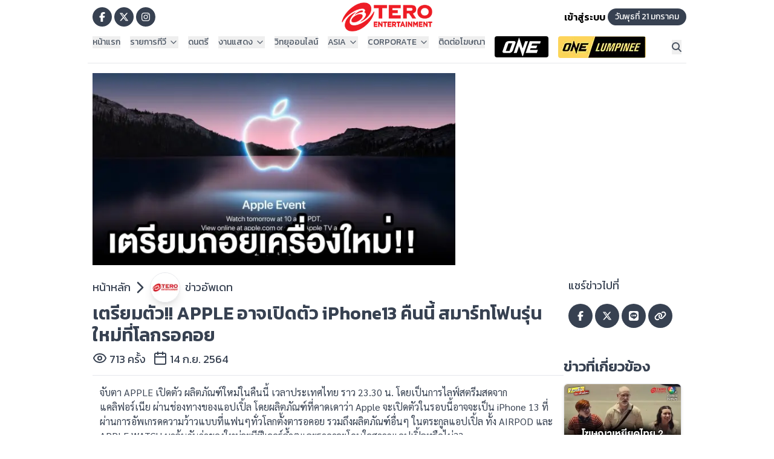

--- FILE ---
content_type: text/html; charset=utf-8
request_url: https://teroasia.com/news/228726
body_size: 28162
content:
<!DOCTYPE html><html lang="th"><head><meta charSet="utf-8"/><meta name="viewport" content="width=device-width, initial-scale=1"/><link rel="stylesheet" href="/_next/static/css/693623ccf4dab78d.css" data-precedence="next"/><link rel="stylesheet" href="/_next/static/css/6609d8801b5ca98c.css" data-precedence="next"/><link rel="stylesheet" href="/_next/static/css/660c84625a064649.css" data-precedence="next"/><link rel="preload" as="script" fetchPriority="low" href="/_next/static/chunks/webpack-a427571455d62444.js"/><script src="/_next/static/chunks/4bd1b696-ec67ac596534aad8.js" async=""></script><script src="/_next/static/chunks/255-4167ff9feba96a5a.js" async=""></script><script src="/_next/static/chunks/main-app-1aa9c49d4dd7c1be.js" async=""></script><script src="/_next/static/chunks/870fdd6f-028ce8c7abc033c7.js" async=""></script><script src="/_next/static/chunks/69b09407-f350c7a2fb1b75dc.js" async=""></script><script src="/_next/static/chunks/481-bf8e9c57537c1096.js" async=""></script><script src="/_next/static/chunks/290-58e55fcbbb942a76.js" async=""></script><script src="/_next/static/chunks/306-1dcfb8555c2bd664.js" async=""></script><script src="/_next/static/chunks/app/news/%5Bid%5D/page-4756b95f7abf22a8.js" async=""></script><script src="/_next/static/chunks/c16f53c3-368c05dcd04f87dc.js" async=""></script><script src="/_next/static/chunks/239-22863b562cd7584a.js" async=""></script><script src="/_next/static/chunks/705-d31d02e0676d9d97.js" async=""></script><script src="/_next/static/chunks/app/layout-287900d25d58e8fc.js" async=""></script><script src="/_next/static/chunks/app/error-2c86cae7071615e7.js" async=""></script><link rel="preload" href="https://www.becookies.tech/script.js" as="script"/><meta name="next-size-adjust" content=""/><script type="application/ld+json">{"@context":"https://schema.org","@type":"Organization","name":"Tero Asia","url":"https://teroasia.com","logo":{"@type":"ImageObject","url":"https://teroasia.com/images/logo_tero.png"},"sameAs":["https://www.facebook.com/teroasia","https://www.youtube.com/teroasia","https://www.instagram.com/teroasia"]}</script><script type="application/ld+json">{"@context":"https://schema.org","@type":"WebSite","name":"Tero Asia","url":"https://teroasia.com","potentialAction":{"@type":"SearchAction","target":"https://teroasia.com/search?q={query}","query-input":"required name=query"}}</script><script>(self.__next_s=self.__next_s||[]).push([0,{"children":"\n    new MutationObserver((mutations) => {\n      for (const m of mutations) {\n        m.addedNodes.forEach((node) => {\n          if (\n            node.nodeName === \"IFRAME\" &&\n            node.src?.includes?.(\"gum.criteo.com\")\n          ) {\n            node.remove();\n          }\n        });\n      }\n    }).observe(document.body, { childList: true, subtree: true });\n  ","id":"block-criteo-iframe"}])</script><link rel="stylesheet" href="/css/becookie.css?V=8"/><script src="/_next/static/chunks/polyfills-42372ed130431b0a.js" noModule=""></script></head><body class="__className_9e7eab antialiased bg-white overflow-x-hidden"><div hidden=""><!--$?--><template id="B:0"></template><!--/$--></div><noscript><iframe src="https://www.googletagmanager.com/ns.html?id=GTM-WHHB3JH" height="0" width="0" style="display:none;visibility:hidden"></iframe></noscript><div><header class="block md:hidden  bg-white "><nav class="relative z-50"><div class="relative w-full" data-headlessui-state=""><div class="container mx-auto"><div class="flex items-center justify-between pt-2 pb-0 px-2"><div class="flex items-center"><button aria-label="Open main menu" class="inline-flex justify-start rounded-md bg-white bg-opacity-20 text-md font-medium text-red-600 hover:bg-opacity-30 focus:outline-none focus-visible:ring-2 focus-visible:ring-gray-700 focus-visible:ring-opacity-75" id="headlessui-menu-button-_R_atb5b_" type="button" aria-haspopup="menu" aria-expanded="false" data-headlessui-state=""><svg aria-hidden="true" focusable="false" data-prefix="fas" data-icon="bars" class="svg-inline--fa fa-bars h-9 w-10 text-red-600" role="img" xmlns="http://www.w3.org/2000/svg" viewBox="0 0 448 512"><path fill="currentColor" d="M0 96C0 78.3 14.3 64 32 64l384 0c17.7 0 32 14.3 32 32s-14.3 32-32 32L32 128C14.3 128 0 113.7 0 96zM0 256c0-17.7 14.3-32 32-32l384 0c17.7 0 32 14.3 32 32s-14.3 32-32 32L32 288c-17.7 0-32-14.3-32-32zM448 416c0 17.7-14.3 32-32 32L32 448c-17.7 0-32-14.3-32-32s14.3-32 32-32l384 0c17.7 0 32 14.3 32 32z"></path></svg></button><a href="/"><img alt="logoteroasia" loading="lazy" width="133" height="43" decoding="async" data-nimg="1" style="color:transparent;height:43px;width:143px;background-size:cover;background-position:50% 50%;background-repeat:no-repeat;background-image:url(&quot;data:image/svg+xml;charset=utf-8,%3Csvg xmlns=&#x27;http://www.w3.org/2000/svg&#x27; viewBox=&#x27;0 0 133 43&#x27;%3E%3Cfilter id=&#x27;b&#x27; color-interpolation-filters=&#x27;sRGB&#x27;%3E%3CfeGaussianBlur stdDeviation=&#x27;20&#x27;/%3E%3CfeColorMatrix values=&#x27;1 0 0 0 0 0 1 0 0 0 0 0 1 0 0 0 0 0 100 -1&#x27; result=&#x27;s&#x27;/%3E%3CfeFlood x=&#x27;0&#x27; y=&#x27;0&#x27; width=&#x27;100%25&#x27; height=&#x27;100%25&#x27;/%3E%3CfeComposite operator=&#x27;out&#x27; in=&#x27;s&#x27;/%3E%3CfeComposite in2=&#x27;SourceGraphic&#x27;/%3E%3CfeGaussianBlur stdDeviation=&#x27;20&#x27;/%3E%3C/filter%3E%3Cimage width=&#x27;100%25&#x27; height=&#x27;100%25&#x27; x=&#x27;0&#x27; y=&#x27;0&#x27; preserveAspectRatio=&#x27;none&#x27; style=&#x27;filter: url(%23b);&#x27; href=&#x27;[data-uri]&#x27;/%3E%3C/svg%3E&quot;)" srcSet="/_next/image?url=%2Fimages%2Flogo_tero.png&amp;w=256&amp;q=75 1x, /_next/image?url=%2Fimages%2Flogo_tero.png&amp;w=384&amp;q=75 2x" src="/_next/image?url=%2Fimages%2Flogo_tero.png&amp;w=384&amp;q=75"/></a></div><div class="flex items-center gap-2"><button class="p-2 hover:text-red-600 text-gray-500 transition-colors" aria-label="Search"><svg aria-hidden="true" focusable="false" data-prefix="fas" data-icon="magnifying-glass" class="svg-inline--fa fa-magnifying-glass h-6 w-6" role="img" xmlns="http://www.w3.org/2000/svg" viewBox="0 0 512 512"><path fill="currentColor" d="M416 208c0 45.9-14.9 88.3-40 122.7L502.6 457.4c12.5 12.5 12.5 32.8 0 45.3s-32.8 12.5-45.3 0L330.7 376c-34.4 25.2-76.8 40-122.7 40C93.1 416 0 322.9 0 208S93.1 0 208 0S416 93.1 416 208zM208 352a144 144 0 1 0 0-288 144 144 0 1 0 0 288z"></path></svg></button><a href="/auth/signin"><button class="p-2 hover:text-red-600 text-gray-300 transition-colors" aria-label="Login"><svg aria-hidden="true" focusable="false" data-prefix="fas" data-icon="circle-user" class="svg-inline--fa fa-circle-user h-8 w-8" role="img" xmlns="http://www.w3.org/2000/svg" viewBox="0 0 512 512"><path fill="currentColor" d="M399 384.2C376.9 345.8 335.4 320 288 320l-64 0c-47.4 0-88.9 25.8-111 64.2c35.2 39.2 86.2 63.8 143 63.8s107.8-24.7 143-63.8zM0 256a256 256 0 1 1 512 0A256 256 0 1 1 0 256zm256 16a72 72 0 1 0 0-144 72 72 0 1 0 0 144z"></path></svg></button></a></div></div></div></div></nav></header><header class="hidden md:block bg-white "><div class="container mx-auto pt-1 pb-0"><div class="flex flex-row  items-center"><div class="p-2 w-1/3 flex items-center justify-start"><a class="icon-button-facebook" aria-label="Go to TERODigital facebook" href="https://www.facebook.com/TERODigital"><svg aria-hidden="true" focusable="false" data-prefix="fab" data-icon="facebook-f" class="svg-inline--fa fa-facebook-f text-l text-white" role="img" xmlns="http://www.w3.org/2000/svg" viewBox="0 0 320 512"><path fill="currentColor" d="M80 299.3V512H196V299.3h86.5l18-97.8H196V166.9c0-51.7 20.3-71.5 72.7-71.5c16.3 0 29.4 .4 37 1.2V7.9C291.4 4 256.4 0 236.2 0C129.3 0 80 50.5 80 159.4v42.1H14v97.8H80z"></path></svg></a><a class="icon-button-x" aria-label="Go to TERODigital x" href="https://x.com/tero_asia"><svg aria-hidden="true" focusable="false" data-prefix="fab" data-icon="x-twitter" class="svg-inline--fa fa-x-twitter text-l text-white" role="img" xmlns="http://www.w3.org/2000/svg" viewBox="0 0 512 512"><path fill="currentColor" d="M389.2 48h70.6L305.6 224.2 487 464H345L233.7 318.6 106.5 464H35.8L200.7 275.5 26.8 48H172.4L272.9 180.9 389.2 48zM364.4 421.8h39.1L151.1 88h-42L364.4 421.8z"></path></svg></a><a class="icon-button-ig" aria-label="Go to TERODigital ig" href="https://www.instagram.com/terodigital/"><svg aria-hidden="true" focusable="false" data-prefix="fab" data-icon="instagram" class="svg-inline--fa fa-instagram text-l text-white" role="img" xmlns="http://www.w3.org/2000/svg" viewBox="0 0 448 512"><path fill="currentColor" d="M224.1 141c-63.6 0-114.9 51.3-114.9 114.9s51.3 114.9 114.9 114.9S339 319.5 339 255.9 287.7 141 224.1 141zm0 189.6c-41.1 0-74.7-33.5-74.7-74.7s33.5-74.7 74.7-74.7 74.7 33.5 74.7 74.7-33.6 74.7-74.7 74.7zm146.4-194.3c0 14.9-12 26.8-26.8 26.8-14.9 0-26.8-12-26.8-26.8s12-26.8 26.8-26.8 26.8 12 26.8 26.8zm76.1 27.2c-1.7-35.9-9.9-67.7-36.2-93.9-26.2-26.2-58-34.4-93.9-36.2-37-2.1-147.9-2.1-184.9 0-35.8 1.7-67.6 9.9-93.9 36.1s-34.4 58-36.2 93.9c-2.1 37-2.1 147.9 0 184.9 1.7 35.9 9.9 67.7 36.2 93.9s58 34.4 93.9 36.2c37 2.1 147.9 2.1 184.9 0 35.9-1.7 67.7-9.9 93.9-36.2 26.2-26.2 34.4-58 36.2-93.9 2.1-37 2.1-147.8 0-184.8zM398.8 388c-7.8 19.6-22.9 34.7-42.6 42.6-29.5 11.7-99.5 9-132.1 9s-102.7 2.6-132.1-9c-19.6-7.8-34.7-22.9-42.6-42.6-11.7-29.5-9-99.5-9-132.1s-2.6-102.7 9-132.1c7.8-19.6 22.9-34.7 42.6-42.6 29.5-11.7 99.5-9 132.1-9s102.7-2.6 132.1 9c19.6 7.8 34.7 22.9 42.6 42.6 11.7 29.5 9 99.5 9 132.1s2.7 102.7-9 132.1z"></path></svg></a></div><div class="w-1/3 flex items-center justify-center"><a href="/"><img alt="logoteroasia" loading="lazy" width="150" height="48" decoding="async" data-nimg="1" style="color:transparent;height:48px;width:150px;background-size:cover;background-position:50% 50%;background-repeat:no-repeat;background-image:url(&quot;data:image/svg+xml;charset=utf-8,%3Csvg xmlns=&#x27;http://www.w3.org/2000/svg&#x27; viewBox=&#x27;0 0 150 48&#x27;%3E%3Cfilter id=&#x27;b&#x27; color-interpolation-filters=&#x27;sRGB&#x27;%3E%3CfeGaussianBlur stdDeviation=&#x27;20&#x27;/%3E%3CfeColorMatrix values=&#x27;1 0 0 0 0 0 1 0 0 0 0 0 1 0 0 0 0 0 100 -1&#x27; result=&#x27;s&#x27;/%3E%3CfeFlood x=&#x27;0&#x27; y=&#x27;0&#x27; width=&#x27;100%25&#x27; height=&#x27;100%25&#x27;/%3E%3CfeComposite operator=&#x27;out&#x27; in=&#x27;s&#x27;/%3E%3CfeComposite in2=&#x27;SourceGraphic&#x27;/%3E%3CfeGaussianBlur stdDeviation=&#x27;20&#x27;/%3E%3C/filter%3E%3Cimage width=&#x27;100%25&#x27; height=&#x27;100%25&#x27; x=&#x27;0&#x27; y=&#x27;0&#x27; preserveAspectRatio=&#x27;none&#x27; style=&#x27;filter: url(%23b);&#x27; href=&#x27;[data-uri]&#x27;/%3E%3C/svg%3E&quot;)" srcSet="/_next/image?url=%2Fimages%2Flogo_tero.png&amp;w=256&amp;q=75 1x, /_next/image?url=%2Fimages%2Flogo_tero.png&amp;w=384&amp;q=75 2x" src="/_next/image?url=%2Fimages%2Flogo_tero.png&amp;w=384&amp;q=75"/></a></div><div class="w-1/3 flex items-center justify-end"><a href="/auth/signin" class="text-gray-600 md:text-black font-semibold">เข้าสู่ระบบ</a><p class="ml-1 bg-gray-700 text-white rounded-3xl p-1 pl-3 pr-3 text-sm">วันพฤหัสบดีที่ 22 มกราคม</p></div></div></div><div class="container mx-auto flex justify-between border-b border-b-gray-200"><div class="p-2 flex"><div class="relative" data-headlessui-state=""><button class="flex items-center text-gray-600 mr-4 text-sm font-medium" id="headlessui-menu-button-_R_1omj5b_" type="button" aria-haspopup="menu" aria-expanded="false" data-headlessui-state=""><a href="/">หน้าแรก</a></button></div><div class="relative" data-headlessui-state=""><button class="flex items-center text-gray-600 mr-4 text-sm font-medium" id="headlessui-menu-button-_R_1p6j5b_" type="button" aria-haspopup="menu" aria-expanded="false" data-headlessui-state="">รายการทีวี<svg xmlns="http://www.w3.org/2000/svg" width="24" height="24" viewBox="0 0 24 24" fill="none" stroke="currentColor" stroke-width="2" stroke-linecap="round" stroke-linejoin="round" class="lucide lucide-chevron-down w-[16px] h-[16px] ml-1"><path d="m6 9 6 6 6-6"></path></svg></button></div><div class="relative" data-headlessui-state=""><button class="flex items-center text-gray-600 mr-4 text-sm font-medium" id="headlessui-menu-button-_R_1pmj5b_" type="button" aria-haspopup="menu" aria-expanded="false" data-headlessui-state=""><a href="http://www.teromusic.com">ดนตรี</a></button></div><div class="relative" data-headlessui-state=""><button class="flex items-center text-gray-600 mr-4 text-sm font-medium" id="headlessui-menu-button-_R_1q6j5b_" type="button" aria-haspopup="menu" aria-expanded="false" data-headlessui-state="">งานแสดง<svg xmlns="http://www.w3.org/2000/svg" width="24" height="24" viewBox="0 0 24 24" fill="none" stroke="currentColor" stroke-width="2" stroke-linecap="round" stroke-linejoin="round" class="lucide lucide-chevron-down w-[16px] h-[16px] ml-1"><path d="m6 9 6 6 6-6"></path></svg></button></div><div class="relative" data-headlessui-state=""><button class="flex items-center text-gray-600 mr-4 text-sm font-medium" id="headlessui-menu-button-_R_1qmj5b_" type="button" aria-haspopup="menu" aria-expanded="false" data-headlessui-state=""><a href="https://teroradio.com/">วิทยุออนไลน์</a></button></div><div class="relative" data-headlessui-state=""><button class="flex items-center text-gray-600 mr-4 text-sm font-medium" id="headlessui-menu-button-_R_1r6j5b_" type="button" aria-haspopup="menu" aria-expanded="false" data-headlessui-state="">ASIA<svg xmlns="http://www.w3.org/2000/svg" width="24" height="24" viewBox="0 0 24 24" fill="none" stroke="currentColor" stroke-width="2" stroke-linecap="round" stroke-linejoin="round" class="lucide lucide-chevron-down w-[16px] h-[16px] ml-1"><path d="m6 9 6 6 6-6"></path></svg></button></div><div class="relative" data-headlessui-state=""><button class="flex items-center text-gray-600 mr-4 text-sm font-medium" id="headlessui-menu-button-_R_1rmj5b_" type="button" aria-haspopup="menu" aria-expanded="false" data-headlessui-state="">CORPORATE<svg xmlns="http://www.w3.org/2000/svg" width="24" height="24" viewBox="0 0 24 24" fill="none" stroke="currentColor" stroke-width="2" stroke-linecap="round" stroke-linejoin="round" class="lucide lucide-chevron-down w-[16px] h-[16px] ml-1"><path d="m6 9 6 6 6-6"></path></svg></button></div><div class="relative" data-headlessui-state=""><button class="flex items-center text-gray-600 mr-4 text-sm font-medium" id="headlessui-menu-button-_R_1s6j5b_" type="button" aria-haspopup="menu" aria-expanded="false" data-headlessui-state=""><a href="/advertising">ติดต่อโฆษณา</a></button></div><div class="relative" data-headlessui-state=""><button class="flex items-center text-gray-600 mr-4 text-sm font-medium" id="headlessui-menu-button-_R_1smj5b_" type="button" aria-haspopup="menu" aria-expanded="false" data-headlessui-state=""><a href="/program/OneChampionship"><img alt="logoteroasia" loading="lazy" width="89" height="35" decoding="async" data-nimg="1" class="rounded-l rounded-r" style="color:transparent;background-size:cover;background-position:50% 50%;background-repeat:no-repeat;background-image:url(&quot;data:image/svg+xml;charset=utf-8,%3Csvg xmlns=&#x27;http://www.w3.org/2000/svg&#x27; viewBox=&#x27;0 0 89 35&#x27;%3E%3Cfilter id=&#x27;b&#x27; color-interpolation-filters=&#x27;sRGB&#x27;%3E%3CfeGaussianBlur stdDeviation=&#x27;20&#x27;/%3E%3CfeColorMatrix values=&#x27;1 0 0 0 0 0 1 0 0 0 0 0 1 0 0 0 0 0 100 -1&#x27; result=&#x27;s&#x27;/%3E%3CfeFlood x=&#x27;0&#x27; y=&#x27;0&#x27; width=&#x27;100%25&#x27; height=&#x27;100%25&#x27;/%3E%3CfeComposite operator=&#x27;out&#x27; in=&#x27;s&#x27;/%3E%3CfeComposite in2=&#x27;SourceGraphic&#x27;/%3E%3CfeGaussianBlur stdDeviation=&#x27;20&#x27;/%3E%3C/filter%3E%3Cimage width=&#x27;100%25&#x27; height=&#x27;100%25&#x27; x=&#x27;0&#x27; y=&#x27;0&#x27; preserveAspectRatio=&#x27;none&#x27; style=&#x27;filter: url(%23b);&#x27; href=&#x27;[data-uri]&#x27;/%3E%3C/svg%3E&quot;)" srcSet="/_next/image?url=%2Fimages%2Fmenu_01_1.png&amp;w=96&amp;q=75 1x, /_next/image?url=%2Fimages%2Fmenu_01_1.png&amp;w=256&amp;q=75 2x" src="/_next/image?url=%2Fimages%2Fmenu_01_1.png&amp;w=256&amp;q=75"/></a></button></div><div class="relative" data-headlessui-state=""><button class="flex items-center text-gray-600 mr-4 text-sm font-medium" id="headlessui-menu-button-_R_1t6j5b_" type="button" aria-haspopup="menu" aria-expanded="false" data-headlessui-state=""><a href="/program/onelumpinee"><img alt="logoteroasia" loading="lazy" width="145" height="36" decoding="async" data-nimg="1" class="rounded-l rounded-r" style="color:transparent;background-size:cover;background-position:50% 50%;background-repeat:no-repeat;background-image:url(&quot;data:image/svg+xml;charset=utf-8,%3Csvg xmlns=&#x27;http://www.w3.org/2000/svg&#x27; viewBox=&#x27;0 0 145 36&#x27;%3E%3Cfilter id=&#x27;b&#x27; color-interpolation-filters=&#x27;sRGB&#x27;%3E%3CfeGaussianBlur stdDeviation=&#x27;20&#x27;/%3E%3CfeColorMatrix values=&#x27;1 0 0 0 0 0 1 0 0 0 0 0 1 0 0 0 0 0 100 -1&#x27; result=&#x27;s&#x27;/%3E%3CfeFlood x=&#x27;0&#x27; y=&#x27;0&#x27; width=&#x27;100%25&#x27; height=&#x27;100%25&#x27;/%3E%3CfeComposite operator=&#x27;out&#x27; in=&#x27;s&#x27;/%3E%3CfeComposite in2=&#x27;SourceGraphic&#x27;/%3E%3CfeGaussianBlur stdDeviation=&#x27;20&#x27;/%3E%3C/filter%3E%3Cimage width=&#x27;100%25&#x27; height=&#x27;100%25&#x27; x=&#x27;0&#x27; y=&#x27;0&#x27; preserveAspectRatio=&#x27;none&#x27; style=&#x27;filter: url(%23b);&#x27; href=&#x27;[data-uri]&#x27;/%3E%3C/svg%3E&quot;)" srcSet="/_next/image?url=%2Fimages%2Flogo_menu.jpg&amp;w=256&amp;q=75 1x, /_next/image?url=%2Fimages%2Flogo_menu.jpg&amp;w=384&amp;q=75 2x" src="/_next/image?url=%2Fimages%2Flogo_menu.jpg&amp;w=384&amp;q=75"/></a></button></div></div><div class="p-2 items-center flex"><button class=" hover:text-red-600 text-gray-600 font-bold" aria-label="Search"><svg aria-hidden="true" focusable="false" data-prefix="fas" data-icon="magnifying-glass" class="svg-inline--fa fa-magnifying-glass text-l" role="img" xmlns="http://www.w3.org/2000/svg" viewBox="0 0 512 512"><path fill="currentColor" d="M416 208c0 45.9-14.9 88.3-40 122.7L502.6 457.4c12.5 12.5 12.5 32.8 0 45.3s-32.8 12.5-45.3 0L330.7 376c-34.4 25.2-76.8 40-122.7 40C93.1 416 0 322.9 0 208S93.1 0 208 0S416 93.1 416 208zM208 352a144 144 0 1 0 0-288 144 144 0 1 0 0 288z"></path></svg></button></div></div></header></div><main class="min-h-screen"><!--$?--><template id="B:1"></template><div class="flex items-center justify-center min-h-screen  "><div class="relative"><div class="w-16 h-16 rounded-full border-4 border-red-200 border-t-red-500 animate-spin"></div><div class="absolute top-1/2 left-1/2 transform -translate-x-1/2 -translate-y-1/2"><div class="w-8 h-8 bg-red-500 rounded-full animate-pulse opacity-75"></div></div></div><div class="ml-4 text-lg font-semibold text-gray-700  animate-pulse">Loading...TeroAsia...</div></div><!--/$--></main><footer class="hidden md:block md:absolute md:w-full p-2 border-t-4 border-t-gray-500 pt-[50px]  row-start-3 md:flex gap-6 flex-wrap items-center justify-center bg-[#1f2024]"><div class="container mx-auto"><div class="flex w-full  text-white"><div class="flex-1"><h3 class="font-bold mb-2">รายการ</h3><ul><li class="text-sm mb-1"><a href="/">› รายการ</a></li><li class="text-sm mb-1"><a href="/">› ผลบอล</a></li><li class="text-sm"><a href="/">› อื่นๆ</a></li></ul></div><div class="flex-1"><h3 class="font-bold mb-2">ข่าว</h3><ul><li class="text-sm "><a href="/">› ข่าวทั้งหมด</a></li></ul></div><div class="flex-1"><h3 class="font-bold mb-2">LIVE</h3><ul><li class="text-sm "><a href="/">› ทีวีออนไลน์</a></li></ul></div><div class="flex-1"><h3 class="font-bold mb-2">เกี่ยวกับเรา</h3><ul><li class="text-sm mb-1"><a href="/">› Tero Entertainment</a></li><li class="text-sm mb-1"><a href="/">› รู้จักเรา</a></li><li class="text-sm mb-1"><a href="/">› ข่าวประชาสัมพันธ์</a></li><li class="text-sm mb-1"><a href="https://corporate.teroasia.com/privacypolicy.php">› นโยบายด้านลิขสิทธิ์</a></li><li class="text-sm mb-1"><a href="https://corporate.teroasia.com/privacypolicy.php">› นโยบายสิทธิส่วนบุคคล</a></li><li class="text-sm mb-1"><a href="https://corporate.teroasia.com/privacypolicy.php">› ข้อกำหนด / เงื่อนไข</a></li><li class="text-sm mb-1"><a href="/">› ร่วมงานกับเรา</a></li><li class="text-sm "><a href="/">› ติดต่อเรา</a></li></ul></div></div></div><div class="w-full bg-black text-white py-4"><div class="container mx-auto flex items-center"><img alt="Tero Entertainment Logo" loading="lazy" width="135" height="70" decoding="async" data-nimg="1" class=" mr-4" style="color:transparent" srcSet="/_next/image?url=%2Fimages%2Flogo.png&amp;w=256&amp;q=75 1x, /_next/image?url=%2Fimages%2Flogo.png&amp;w=384&amp;q=75 2x" src="/_next/image?url=%2Fimages%2Flogo.png&amp;w=384&amp;q=75"/><div class=""><p class="text-lg font-medium">Tero Entertainment Public Company Limited.</p><div class="container mx-auto flex justify-center mt-4"><a class="flex flex-col items-center mx-3" href="//corporate.teroasia.com/concerts-events"><img alt="Concerts &amp; Events" loading="lazy" width="183" height="34" decoding="async" data-nimg="1" class="" style="color:transparent" srcSet="/_next/image?url=%2Fimages%2Ficonf02.png&amp;w=256&amp;q=75 1x, /_next/image?url=%2Fimages%2Ficonf02.png&amp;w=384&amp;q=75 2x" src="/_next/image?url=%2Fimages%2Ficonf02.png&amp;w=384&amp;q=75"/></a><a class="flex flex-col items-center mx-3" href="//corporate.teroasia.com/tv"><img alt="TV" loading="lazy" width="133" height="34" decoding="async" data-nimg="1" class="" style="color:transparent" srcSet="/_next/image?url=%2Fimages%2Ficonf01.png&amp;w=256&amp;q=75 1x, /_next/image?url=%2Fimages%2Ficonf01.png&amp;w=384&amp;q=75 2x" src="/_next/image?url=%2Fimages%2Ficonf01.png&amp;w=384&amp;q=75"/></a><a class="flex flex-col items-center mx-3" href="//teroradio.com"><img alt="Radio" loading="lazy" width="99" height="34" decoding="async" data-nimg="1" class="" style="color:transparent" srcSet="/_next/image?url=%2Fimages%2Ficonf04.png&amp;w=128&amp;q=75 1x, /_next/image?url=%2Fimages%2Ficonf04.png&amp;w=256&amp;q=75 2x" src="/_next/image?url=%2Fimages%2Ficonf04.png&amp;w=256&amp;q=75"/></a><a class="flex flex-col items-center mx-3" href="//teromusic.com"><img alt="Music" loading="lazy" width="99" height="34" decoding="async" data-nimg="1" class="" style="color:transparent" srcSet="/_next/image?url=%2Fimages%2Ficonf03.png&amp;w=128&amp;q=75 1x, /_next/image?url=%2Fimages%2Ficonf03.png&amp;w=256&amp;q=75 2x" src="/_next/image?url=%2Fimages%2Ficonf03.png&amp;w=256&amp;q=75"/></a><a class="flex flex-col items-center mx-3" href="//corporate.teroasia.com/index.php#services"><img alt="Service" loading="lazy" width="109" height="34" decoding="async" data-nimg="1" class="" style="color:transparent" srcSet="/_next/image?url=%2Fimages%2Ficonf052.png&amp;w=128&amp;q=75 1x, /_next/image?url=%2Fimages%2Ficonf052.png&amp;w=256&amp;q=75 2x" src="/_next/image?url=%2Fimages%2Ficonf052.png&amp;w=256&amp;q=75"/></a><a class="flex flex-col items-center mx-3" href="//corporate.teroasia.com/index.php#sports"><img alt="Sports" loading="lazy" width="109" height="34" decoding="async" data-nimg="1" class="" style="color:transparent" srcSet="/_next/image?url=%2Fimages%2Ficonf06.png&amp;w=128&amp;q=75 1x, /_next/image?url=%2Fimages%2Ficonf06.png&amp;w=256&amp;q=75 2x" src="/_next/image?url=%2Fimages%2Ficonf06.png&amp;w=256&amp;q=75"/></a></div></div></div><div class="border-t border-t-gray-400 container mx-auto  text-xs mt-4 pt-2">© 2024 Tero Entertainment PCL. All rights reserved.</div></div></footer><footer class="block md:hidden bg-gray-900 text-white"><div class="mx-auto max-w-7xl px-4 py-16 sm:px-6 lg:px-8"><div class="flex justify-between"><div class="w-full lg:w-1/4"><div class="mb-8"><h2 class="mb-6 text-xl font-semibold">เกี่ยวกับเรา</h2><nav class="space-y-4"><ul class="space-y-3"><li><a href="/" title="Tero Entertainment" target="_blank" rel=" noopener noreferrer" class="text-gray-300 transition-colors hover:text-white">Tero Entertainment</a></li><li><a title="รู้จักเรา" class="text-gray-300 transition-colors hover:text-white" href="/">รู้จักเรา</a></li><li><a href="/" title="ข่าวประชาสัมพันธ์" target="_blank" rel=" noopener noreferrer" class="text-gray-300 transition-colors hover:text-white">ข่าวประชาสัมพันธ์</a></li><li><a title="นโยบายด้านลิขสิทธิ์" class="text-gray-300 transition-colors hover:text-white" href="https://corporate.teroasia.com/privacypolicy.php">นโยบายด้านลิขสิทธิ์</a></li><li><a title="นโยบายสิทธิส่วนบุคคล" class="text-gray-300 transition-colors hover:text-white" href="https://corporate.teroasia.com/privacypolicy.php">นโยบายสิทธิส่วนบุคคล</a></li><li><a title="ข้อกำหนด / เงื่อนไข" class="text-gray-300 transition-colors hover:text-white" href="https://corporate.teroasia.com/privacypolicy.php">ข้อกำหนด / เงื่อนไข</a></li><li><a href="/" title="ร่วมงานกับเรา" target="_blank" rel=" noopener noreferrer" class="text-gray-300 transition-colors hover:text-white">ร่วมงานกับเรา</a></li></ul></nav></div></div></div></div><div class="border-t border-gray-800"><div class="mx-auto max-w-7xl px-4 py-6 sm:px-6 lg:px-8"><div class="flex items-center justify-between"><div class="text-sm text-gray-400">Copyright © <!-- -->2026<!-- -->. All rights reserved.</div></div></div></div></footer><script>requestAnimationFrame(function(){$RT=performance.now()});</script><script src="/_next/static/chunks/webpack-a427571455d62444.js" id="_R_" async=""></script><div hidden id="S:1"><template id="P:2"></template><!--$?--><template id="B:3"></template><!--/$--></div><script>(self.__next_f=self.__next_f||[]).push([0])</script><script>self.__next_f.push([1,"1:\"$Sreact.fragment\"\n2:I[1402,[\"266\",\"static/chunks/870fdd6f-028ce8c7abc033c7.js\",\"802\",\"static/chunks/69b09407-f350c7a2fb1b75dc.js\",\"481\",\"static/chunks/481-bf8e9c57537c1096.js\",\"290\",\"static/chunks/290-58e55fcbbb942a76.js\",\"306\",\"static/chunks/306-1dcfb8555c2bd664.js\",\"86\",\"static/chunks/app/news/%5Bid%5D/page-4756b95f7abf22a8.js\"],\"\"]\na:I[7150,[],\"\"]\nb:\"$Sreact.strict_mode\"\nc:I[452,[\"266\",\"static/chunks/870fdd6f-028ce8c7abc033c7.js\",\"802\",\"static/chunks/69b09407-f350c7a2fb1b75dc.js\",\"545\",\"static/chunks/c16f53c3-368c05dcd04f87dc.js\",\"481\",\"static/chunks/481-bf8e9c57537c1096.js\",\"290\",\"static/chunks/290-58e55fcbbb942a76.js\",\"239\",\"static/chunks/239-22863b562cd7584a.js\",\"705\",\"static/chunks/705-d31d02e0676d9d97.js\",\"177\",\"static/chunks/app/layout-287900d25d58e8fc.js\"],\"ConsentProvider\"]\nd:I[4179,[\"266\",\"static/chunks/870fdd6f-028ce8c7abc033c7.js\",\"802\",\"static/chunks/69b09407-f350c7a2fb1b75dc.js\",\"545\",\"static/chunks/c16f53c3-368c05dcd04f87dc.js\",\"481\",\"static/chunks/481-bf8e9c57537c1096.js\",\"290\",\"static/chunks/290-58e55fcbbb942a76.js\",\"239\",\"static/chunks/239-22863b562cd7584a.js\",\"705\",\"static/chunks/705-d31d02e0676d9d97.js\",\"177\",\"static/chunks/app/layout-287900d25d58e8fc.js\"],\"default\"]\ne:I[5051,[\"266\",\"static/chunks/870fdd6f-028ce8c7abc033c7.js\",\"802\",\"static/chunks/69b09407-f350c7a2fb1b75dc.js\",\"545\",\"static/chunks/c16f53c3-368c05dcd04f87dc.js\",\"481\",\"static/chunks/481-bf8e9c57537c1096.js\",\"290\",\"static/chunks/290-58e55fcbbb942a76.js\",\"239\",\"static/chunks/239-22863b562cd7584a.js\",\"705\",\"static/chunks/705-d31d02e0676d9d97.js\",\"177\",\"static/chunks/app/layout-287900d25d58e8fc.js\"],\"RemoveChildLogger\"]\nf:I[6280,[\"266\",\"static/chunks/870fdd6f-028ce8c7abc033c7.js\",\"802\",\"static/chunks/69b09407-f350c7a2fb1b75dc.js\",\"545\",\"static/chunks/c16f53c3-368c05dcd04f87dc.js\",\"481\",\"static/chunks/481-bf8e9c57537c1096.js\",\"290\",\"static/chunks/290-58e55fcbbb942a76.js\",\"239\",\"static/chunks/239-22863b562cd7584a.js\",\"705\",\"static/chunks/705-d31d02e0676d9d97.js\",\"177\",\"static/chunks/app/layout-287900d25d58e8fc.js\"],\"default\"]\n10:"])</script><script>self.__next_f.push([1,"I[9977,[\"266\",\"static/chunks/870fdd6f-028ce8c7abc033c7.js\",\"802\",\"static/chunks/69b09407-f350c7a2fb1b75dc.js\",\"545\",\"static/chunks/c16f53c3-368c05dcd04f87dc.js\",\"481\",\"static/chunks/481-bf8e9c57537c1096.js\",\"290\",\"static/chunks/290-58e55fcbbb942a76.js\",\"239\",\"static/chunks/239-22863b562cd7584a.js\",\"705\",\"static/chunks/705-d31d02e0676d9d97.js\",\"177\",\"static/chunks/app/layout-287900d25d58e8fc.js\"],\"default\"]\n11:I[9766,[],\"\"]\n12:I[4209,[\"39\",\"static/chunks/app/error-2c86cae7071615e7.js\"],\"default\"]\n13:I[8924,[],\"\"]\n14:I[6258,[\"266\",\"static/chunks/870fdd6f-028ce8c7abc033c7.js\",\"802\",\"static/chunks/69b09407-f350c7a2fb1b75dc.js\",\"545\",\"static/chunks/c16f53c3-368c05dcd04f87dc.js\",\"481\",\"static/chunks/481-bf8e9c57537c1096.js\",\"290\",\"static/chunks/290-58e55fcbbb942a76.js\",\"239\",\"static/chunks/239-22863b562cd7584a.js\",\"705\",\"static/chunks/705-d31d02e0676d9d97.js\",\"177\",\"static/chunks/app/layout-287900d25d58e8fc.js\"],\"default\"]\n16:I[4431,[],\"OutletBoundary\"]\n18:I[5278,[],\"AsyncMetadataOutlet\"]\n1a:I[4431,[],\"ViewportBoundary\"]\n1c:I[4431,[],\"MetadataBoundary\"]\n1d:\"$Sreact.suspense\"\n:HL[\"/_next/static/media/1f1bc71f0d981582-s.p.woff2\",\"font\",{\"crossOrigin\":\"\",\"type\":\"font/woff2\"}]\n:HL[\"/_next/static/media/75717585c59e5075-s.p.woff2\",\"font\",{\"crossOrigin\":\"\",\"type\":\"font/woff2\"}]\n:HL[\"/_next/static/media/e947190c9bdf6068-s.p.woff2\",\"font\",{\"crossOrigin\":\"\",\"type\":\"font/woff2\"}]\n:HL[\"/_next/static/media/f8092a6a9ad7a44c-s.p.woff2\",\"font\",{\"crossOrigin\":\"\",\"type\":\"font/woff2\"}]\n:HL[\"/_next/static/css/693623ccf4dab78d.css\",\"style\"]\n:HL[\"/_next/static/css/6609d8801b5ca98c.css\",\"style\"]\n:HL[\"/_next/static/css/660c84625a064649.css\",\"style\"]\n"])</script><script>self.__next_f.push([1,"0:{\"P\":null,\"b\":\"P6AR53aW_sGra8B7wQ2cl\",\"p\":\"\",\"c\":[\"\",\"news\",\"228726\"],\"i\":false,\"f\":[[[\"\",{\"children\":[\"news\",{\"children\":[[\"id\",\"228726\",\"d\"],{\"children\":[\"__PAGE__\",{}]}]}]},\"$undefined\",\"$undefined\",true],[\"\",[\"$\",\"$1\",\"c\",{\"children\":[[[\"$\",\"link\",\"0\",{\"rel\":\"stylesheet\",\"href\":\"/_next/static/css/693623ccf4dab78d.css\",\"precedence\":\"next\",\"crossOrigin\":\"$undefined\",\"nonce\":\"$undefined\"}],[\"$\",\"link\",\"1\",{\"rel\":\"stylesheet\",\"href\":\"/_next/static/css/6609d8801b5ca98c.css\",\"precedence\":\"next\",\"crossOrigin\":\"$undefined\",\"nonce\":\"$undefined\"}],[\"$\",\"link\",\"2\",{\"rel\":\"stylesheet\",\"href\":\"/_next/static/css/660c84625a064649.css\",\"precedence\":\"next\",\"crossOrigin\":\"$undefined\",\"nonce\":\"$undefined\"}]],[\"$\",\"html\",null,{\"lang\":\"th\",\"children\":[[\"$\",\"head\",null,{\"children\":[[\"$\",\"script\",null,{\"type\":\"application/ld+json\",\"dangerouslySetInnerHTML\":{\"__html\":\"{\\\"@context\\\":\\\"https://schema.org\\\",\\\"@type\\\":\\\"Organization\\\",\\\"name\\\":\\\"Tero Asia\\\",\\\"url\\\":\\\"https://teroasia.com\\\",\\\"logo\\\":{\\\"@type\\\":\\\"ImageObject\\\",\\\"url\\\":\\\"https://teroasia.com/images/logo_tero.png\\\"},\\\"sameAs\\\":[\\\"https://www.facebook.com/teroasia\\\",\\\"https://www.youtube.com/teroasia\\\",\\\"https://www.instagram.com/teroasia\\\"]}\"}}],[\"$\",\"script\",null,{\"type\":\"application/ld+json\",\"dangerouslySetInnerHTML\":{\"__html\":\"{\\\"@context\\\":\\\"https://schema.org\\\",\\\"@type\\\":\\\"WebSite\\\",\\\"name\\\":\\\"Tero Asia\\\",\\\"url\\\":\\\"https://teroasia.com\\\",\\\"potentialAction\\\":{\\\"@type\\\":\\\"SearchAction\\\",\\\"target\\\":\\\"https://teroasia.com/search?q={query}\\\",\\\"query-input\\\":\\\"required name=query\\\"}}\"}}],[\"$\",\"$L2\",null,{\"id\":\"block-criteo-iframe\",\"strategy\":\"beforeInteractive\",\"children\":\"\\n    new MutationObserver((mutations) =\u003e {\\n      for (const m of mutations) {\\n        m.addedNodes.forEach((node) =\u003e {\\n          if (\\n            node.nodeName === \\\"IFRAME\\\" \u0026\u0026\\n            node.src?.includes?.(\\\"gum.criteo.com\\\")\\n          ) {\\n            node.remove();\\n          }\\n        });\\n      }\\n    }).observe(document.body, { childList: true, subtree: true });\\n  \"}],[\"$\",\"$L2\",null,{\"id\":\"googletag\",\"src\":\"https://securepubads.g.doubleclick.net/tag/js/gpt.js\",\"strategy\":\"lazyOnload\"}],[\"$\",\"$L2\",null,{\"id\":\"gtm-init\",\"strategy\":\"afterInteractive\",\"dangerouslySetInnerHTML\":{\"__html\":\"\\n              (function(w,d,s,l,i){w[l]=w[l]||[];w[l].push({'gtm.start':\\n              new Date().getTime(),event:'gtm.js'});var f=d.getElementsByTagName(s)[0],\\n              j=d.createElement(s),dl=l!='dataLayer'?'\u0026l='+l:'';j.async=true;j.src=\\n              'https://www.googletagmanager.com/gtm.js?id='+i+dl;f.parentNode.insertBefore(j,f);\\n              })(window,document,'script','dataLayer','GTM-WHHB3JH');\\n            \"}}],[\"$\",\"$L2\",null,{\"id\":\"consent-default\",\"strategy\":\"afterInteractive\",\"dangerouslySetInnerHTML\":{\"__html\":\"\\n              window.dataLayer = window.dataLayer || [];\\n              function gtag(){dataLayer.push(arguments);}\\n              gtag('consent', 'default', {\\n                'ad_storage': 'denied',\\n                'analytics_storage': 'denied',\\n                'wait_for_update': 500\\n              });\\n            \"}}],[\"$\",\"$L2\",null,{\"id\":\"matomo\",\"strategy\":\"afterInteractive\",\"dangerouslySetInnerHTML\":{\"__html\":\"\\n              var _paq = window._paq = window._paq || [];\\n              _paq.push(['trackPageView']);\\n              _paq.push(['enableLinkTracking']);\\n              (function() {\\n                var u=\\\"//matomo.teroasia.com/\\\";\\n                _paq.push(['setTrackerUrl', u+'matomo.php']);\\n                _paq.push(['setSiteId', '1']);\\n                var d=document, g=d.createElement('script'), s=d.getElementsByTagName('script')[0];\\n                g.async=true; g.src=u+'matomo.js'; s.parentNode.insertBefore(g,s);\\n              })();\\n            \"}}],[\"$\",\"$L2\",null,{\"id\":\"becookies\",\"strategy\":\"afterInteractive\",\"src\":\"https://www.becookies.tech/script.js\",\"data-id\":\"6594fd1b3208111d985689f9\"}],\"$L3\"]}],\"$L4\"]}]]}],{\"children\":[\"news\",\"$L5\",{\"children\":[[\"id\",\"228726\",\"d\"],\"$L6\",{\"children\":[\"__PAGE__\",\"$L7\",{},null,false]},null,false]},null,false]},[\"$L8\",[],[]],false],\"$L9\",false]],\"m\":\"$undefined\",\"G\":[\"$a\",[]],\"s\":false,\"S\":false}\n"])</script><script>self.__next_f.push([1,"3:[\"$\",\"link\",null,{\"rel\":\"stylesheet\",\"href\":\"/css/becookie.css?V=8\"}]\n"])</script><script>self.__next_f.push([1,"4:[\"$\",\"body\",null,{\"className\":\"__className_9e7eab antialiased bg-white overflow-x-hidden\",\"suppressHydrationWarning\":true,\"children\":[\"$\",\"$b\",null,{\"children\":[\"$\",\"$Lc\",null,{\"children\":[[\"$\",\"$Ld\",null,{}],[\"$\",\"$Le\",null,{}],[\"$\",\"noscript\",null,{\"children\":[\"$\",\"iframe\",null,{\"src\":\"https://www.googletagmanager.com/ns.html?id=GTM-WHHB3JH\",\"height\":\"0\",\"width\":\"0\",\"style\":{\"display\":\"none\",\"visibility\":\"hidden\"}}]}],[\"$\",\"$Lf\",null,{\"children\":[[\"$\",\"$L10\",null,{}],[\"$\",\"main\",null,{\"className\":\"min-h-screen\",\"children\":[\"$\",\"$L11\",null,{\"parallelRouterKey\":\"children\",\"error\":\"$12\",\"errorStyles\":[],\"errorScripts\":[],\"template\":[\"$\",\"$L13\",null,{}],\"templateStyles\":\"$undefined\",\"templateScripts\":\"$undefined\",\"notFound\":[[[\"$\",\"title\",null,{\"children\":\"404: This page could not be found.\"}],[\"$\",\"div\",null,{\"style\":{\"fontFamily\":\"system-ui,\\\"Segoe UI\\\",Roboto,Helvetica,Arial,sans-serif,\\\"Apple Color Emoji\\\",\\\"Segoe UI Emoji\\\"\",\"height\":\"100vh\",\"textAlign\":\"center\",\"display\":\"flex\",\"flexDirection\":\"column\",\"alignItems\":\"center\",\"justifyContent\":\"center\"},\"children\":[\"$\",\"div\",null,{\"children\":[[\"$\",\"style\",null,{\"dangerouslySetInnerHTML\":{\"__html\":\"body{color:#000;background:#fff;margin:0}.next-error-h1{border-right:1px solid rgba(0,0,0,.3)}@media (prefers-color-scheme:dark){body{color:#fff;background:#000}.next-error-h1{border-right:1px solid rgba(255,255,255,.3)}}\"}}],[\"$\",\"h1\",null,{\"className\":\"next-error-h1\",\"style\":{\"display\":\"inline-block\",\"margin\":\"0 20px 0 0\",\"padding\":\"0 23px 0 0\",\"fontSize\":24,\"fontWeight\":500,\"verticalAlign\":\"top\",\"lineHeight\":\"49px\"},\"children\":404}],[\"$\",\"div\",null,{\"style\":{\"display\":\"inline-block\"},\"children\":[\"$\",\"h2\",null,{\"style\":{\"fontSize\":14,\"fontWeight\":400,\"lineHeight\":\"49px\",\"margin\":0},\"children\":\"This page could not be found.\"}]}]]}]}]],[]],\"forbidden\":\"$undefined\",\"unauthorized\":\"$undefined\"}]}],[\"$\",\"$L14\",null,{}]]}]]}]}]}]\n"])</script><script>self.__next_f.push([1,"5:[\"$\",\"$1\",\"c\",{\"children\":[null,[\"$\",\"$L11\",null,{\"parallelRouterKey\":\"children\",\"error\":\"$undefined\",\"errorStyles\":\"$undefined\",\"errorScripts\":\"$undefined\",\"template\":[\"$\",\"$L13\",null,{}],\"templateStyles\":\"$undefined\",\"templateScripts\":\"$undefined\",\"notFound\":\"$undefined\",\"forbidden\":\"$undefined\",\"unauthorized\":\"$undefined\"}]]}]\n6:[\"$\",\"$1\",\"c\",{\"children\":[null,[\"$\",\"$L11\",null,{\"parallelRouterKey\":\"children\",\"error\":\"$undefined\",\"errorStyles\":\"$undefined\",\"errorScripts\":\"$undefined\",\"template\":[\"$\",\"$L13\",null,{}],\"templateStyles\":\"$undefined\",\"templateScripts\":\"$undefined\",\"notFound\":\"$undefined\",\"forbidden\":\"$undefined\",\"unauthorized\":\"$undefined\"}]]}]\n7:[\"$\",\"$1\",\"c\",{\"children\":[\"$L15\",null,[\"$\",\"$L16\",null,{\"children\":[\"$L17\",[\"$\",\"$L18\",null,{\"promise\":\"$@19\"}]]}]]}]\n8:[\"$\",\"div\",\"l\",{\"className\":\"flex items-center justify-center min-h-screen  \",\"children\":[[\"$\",\"div\",null,{\"className\":\"relative\",\"children\":[[\"$\",\"div\",null,{\"className\":\"w-16 h-16 rounded-full border-4 border-red-200 border-t-red-500 animate-spin\"}],[\"$\",\"div\",null,{\"className\":\"absolute top-1/2 left-1/2 transform -translate-x-1/2 -translate-y-1/2\",\"children\":[\"$\",\"div\",null,{\"className\":\"w-8 h-8 bg-red-500 rounded-full animate-pulse opacity-75\"}]}]]}],[\"$\",\"div\",null,{\"className\":\"ml-4 text-lg font-semibold text-gray-700  animate-pulse\",\"children\":\"Loading...TeroAsia...\"}]]}]\n9:[\"$\",\"$1\",\"h\",{\"children\":[null,[[\"$\",\"$L1a\",null,{\"children\":\"$L1b\"}],[\"$\",\"meta\",null,{\"name\":\"next-size-adjust\",\"content\":\"\"}]],[\"$\",\"$L1c\",null,{\"children\":[\"$\",\"div\",null,{\"hidden\":true,\"children\":[\"$\",\"$1d\",null,{\"fallback\":null,\"children\":\"$L1e\"}]}]}]]}]\n1b:[[\"$\",\"meta\",\"0\",{\"charSet\":\"utf-8\"}],[\"$\",\"meta\",\"1\",{\"name\":\"viewport\",\"content\":\"width=device-width, initial-scale=1\"}]]\n17:null\n"])</script><script>self.__next_f.push([1,"1f:I[622,[],\"IconMark\"]\n"])</script><script>self.__next_f.push([1,"19:{\"metadata\":[[\"$\",\"title\",\"0\",{\"children\":\"เตรียมตัว!! APPLE อาจเปิดตัว iPhone13 คืนนี้ สมาร์ทโฟนรุ่นใหม่ที่โลกรอคอย\"}],[\"$\",\"meta\",\"1\",{\"name\":\"description\",\"content\":\"\\tจับตา APPLE เปิดตัว ผลิตภัณฑ์ใหม่ในคืนนี้ เวลาประเทศไทย ราว 23.30 น. โดยเป็นการไลฟ์สตรีมสดจาก แคลิฟอร์เนีย ผ่านช่องทางของแอปเปิ้ล โดยผลิตภัณฑ์ที่คาดเดาว่า Appl\"}],[\"$\",\"meta\",\"2\",{\"name\":\"keywords\",\"content\":\"iPhone 13, Apple, Appleเปิดตัวไอโฟนใหม่\"}],[\"$\",\"meta\",\"3\",{\"name\":\"publisher\",\"content\":\"Tero Asia | Tero entertainment\"}],[\"$\",\"meta\",\"4\",{\"name\":\"fb:app_id\",\"content\":\"1152976658386392\"}],[\"$\",\"meta\",\"5\",{\"name\":\"fb:admins\",\"content\":\"100000660497482,1032774606\"}],[\"$\",\"meta\",\"6\",{\"property\":\"og:title\",\"content\":\"เตรียมตัว!! APPLE อาจเปิดตัว iPhone13 คืนนี้ สมาร์ทโฟนรุ่นใหม่ที่โลกรอคอย\"}],[\"$\",\"meta\",\"7\",{\"property\":\"og:description\",\"content\":\"\\tจับตา APPLE เปิดตัว ผลิตภัณฑ์ใหม่ในคืนนี้ เวลาประเทศไทย ราว 23.30 น. โดยเป็นการไลฟ์สตรีมสดจาก แคลิฟอร์เนีย ผ่านช่องทางของแอปเปิ้ล โดยผลิตภัณฑ์ที่คาดเดาว่า Appl\"}],[\"$\",\"meta\",\"8\",{\"property\":\"og:image\",\"content\":\"https://backend.teroasia.com/uploads/pic_news/big_163159707861403216b944b.jpg\"}],[\"$\",\"meta\",\"9\",{\"property\":\"og:image:width\",\"content\":\"1200\"}],[\"$\",\"meta\",\"10\",{\"property\":\"og:image:height\",\"content\":\"630\"}],[\"$\",\"meta\",\"11\",{\"property\":\"og:type\",\"content\":\"article\"}],[\"$\",\"meta\",\"12\",{\"property\":\"article:published_time\",\"content\":\"1631596860\"}],[\"$\",\"meta\",\"13\",{\"property\":\"article:author\",\"content\":\"nook.pipat\"}],[\"$\",\"meta\",\"14\",{\"name\":\"twitter:card\",\"content\":\"summary_large_image\"}],[\"$\",\"meta\",\"15\",{\"name\":\"twitter:title\",\"content\":\"เตรียมตัว!! APPLE อาจเปิดตัว iPhone13 คืนนี้ สมาร์ทโฟนรุ่นใหม่ที่โลกรอคอย\"}],[\"$\",\"meta\",\"16\",{\"name\":\"twitter:description\",\"content\":\"\\tจับตา APPLE เปิดตัว ผลิตภัณฑ์ใหม่ในคืนนี้ เวลาประเทศไทย ราว 23.30 น. โดยเป็นการไลฟ์สตรีมสดจาก แคลิฟอร์เนีย ผ่านช่องทางของแอปเปิ้ล โดยผลิตภัณฑ์ที่คาดเดาว่า Appl\"}],[\"$\",\"meta\",\"17\",{\"name\":\"twitter:image\",\"content\":\"https://backend.teroasia.com/uploads/pic_news/big_163159707861403216b944b.jpg\"}],[\"$\",\"link\",\"18\",{\"rel\":\"icon\",\"href\":\"/favicon.ico\",\"type\":\"image/x-icon\",\"sizes\":\"24x24\"}],[\"$\",\"link\",\"19\",{\"rel\":\"icon\",\"href\":\"/images/favicon.ico\"}],[\"$\",\"$L1f\",\"20\",{}]],\"error\":null,\"digest\":\"$undefined\"}\n"])</script><script>self.__next_f.push([1,"1e:\"$19:metadata\"\n"])</script><title>เตรียมตัว!! APPLE อาจเปิดตัว iPhone13 คืนนี้ สมาร์ทโฟนรุ่นใหม่ที่โลกรอคอย</title><meta name="description" content="	จับตา APPLE เปิดตัว ผลิตภัณฑ์ใหม่ในคืนนี้ เวลาประเทศไทย ราว 23.30 น. โดยเป็นการไลฟ์สตรีมสดจาก แคลิฟอร์เนีย ผ่านช่องทางของแอปเปิ้ล โดยผลิตภัณฑ์ที่คาดเดาว่า Appl"/><meta name="keywords" content="iPhone 13, Apple, Appleเปิดตัวไอโฟนใหม่"/><meta name="publisher" content="Tero Asia | Tero entertainment"/><meta name="fb:app_id" content="1152976658386392"/><meta name="fb:admins" content="100000660497482,1032774606"/><meta property="og:title" content="เตรียมตัว!! APPLE อาจเปิดตัว iPhone13 คืนนี้ สมาร์ทโฟนรุ่นใหม่ที่โลกรอคอย"/><meta property="og:description" content="	จับตา APPLE เปิดตัว ผลิตภัณฑ์ใหม่ในคืนนี้ เวลาประเทศไทย ราว 23.30 น. โดยเป็นการไลฟ์สตรีมสดจาก แคลิฟอร์เนีย ผ่านช่องทางของแอปเปิ้ล โดยผลิตภัณฑ์ที่คาดเดาว่า Appl"/><meta property="og:image" content="https://backend.teroasia.com/uploads/pic_news/big_163159707861403216b944b.jpg"/><meta property="og:image:width" content="1200"/><meta property="og:image:height" content="630"/><meta property="og:type" content="article"/><meta property="article:published_time" content="1631596860"/><meta property="article:author" content="nook.pipat"/><meta name="twitter:card" content="summary_large_image"/><meta name="twitter:title" content="เตรียมตัว!! APPLE อาจเปิดตัว iPhone13 คืนนี้ สมาร์ทโฟนรุ่นใหม่ที่โลกรอคอย"/><meta name="twitter:description" content="	จับตา APPLE เปิดตัว ผลิตภัณฑ์ใหม่ในคืนนี้ เวลาประเทศไทย ราว 23.30 น. โดยเป็นการไลฟ์สตรีมสดจาก แคลิฟอร์เนีย ผ่านช่องทางของแอปเปิ้ล โดยผลิตภัณฑ์ที่คาดเดาว่า Appl"/><meta name="twitter:image" content="https://backend.teroasia.com/uploads/pic_news/big_163159707861403216b944b.jpg"/><link rel="icon" href="/favicon.ico" type="image/x-icon" sizes="24x24"/><link rel="icon" href="/images/favicon.ico"/><script >document.querySelectorAll('body link[rel="icon"], body link[rel="apple-touch-icon"]').forEach(el => document.head.appendChild(el))</script><div hidden id="S:3"></div><script>$RB=[];$RV=function(a){$RT=performance.now();for(var b=0;b<a.length;b+=2){var c=a[b],e=a[b+1];null!==e.parentNode&&e.parentNode.removeChild(e);var f=c.parentNode;if(f){var g=c.previousSibling,h=0;do{if(c&&8===c.nodeType){var d=c.data;if("/$"===d||"/&"===d)if(0===h)break;else h--;else"$"!==d&&"$?"!==d&&"$~"!==d&&"$!"!==d&&"&"!==d||h++}d=c.nextSibling;f.removeChild(c);c=d}while(c);for(;e.firstChild;)f.insertBefore(e.firstChild,c);g.data="$";g._reactRetry&&requestAnimationFrame(g._reactRetry)}}a.length=0};
$RC=function(a,b){if(b=document.getElementById(b))(a=document.getElementById(a))?(a.previousSibling.data="$~",$RB.push(a,b),2===$RB.length&&("number"!==typeof $RT?requestAnimationFrame($RV.bind(null,$RB)):(a=performance.now(),setTimeout($RV.bind(null,$RB),2300>a&&2E3<a?2300-a:$RT+300-a)))):b.parentNode.removeChild(b)};$RC("B:3","S:3")</script><div hidden id="S:0"></div><script>$RC("B:0","S:0")</script><script>self.__next_f.push([1,"20:I[5319,[\"266\",\"static/chunks/870fdd6f-028ce8c7abc033c7.js\",\"802\",\"static/chunks/69b09407-f350c7a2fb1b75dc.js\",\"481\",\"static/chunks/481-bf8e9c57537c1096.js\",\"290\",\"static/chunks/290-58e55fcbbb942a76.js\",\"306\",\"static/chunks/306-1dcfb8555c2bd664.js\",\"86\",\"static/chunks/app/news/%5Bid%5D/page-4756b95f7abf22a8.js\"],\"DesktopOnly\"]\n21:I[5521,[\"266\",\"static/chunks/870fdd6f-028ce8c7abc033c7.js\",\"802\",\"static/chunks/69b09407-f350c7a2fb1b75dc.js\",\"481\",\"static/chunks/481-bf8e9c57537c1096.js\",\"290\",\"static/chunks/290-58e55fcbbb942a76.js\",\"306\",\"static/chunks/306-1dcfb8555c2bd664.js\",\"86\",\"static/chunks/app/news/%5Bid%5D/page-4756b95f7abf22a8.js\"],\"default\"]\n22:I[6191,[\"266\",\"static/chunks/870fdd6f-028ce8c7abc033c7.js\",\"802\",\"static/chunks/69b09407-f350c7a2fb1b75dc.js\",\"481\",\"static/chunks/481-bf8e9c57537c1096.js\",\"290\",\"static/chunks/290-58e55fcbbb942a76.js\",\"306\",\"static/chunks/306-1dcfb8555c2bd664.js\",\"86\",\"static/chunks/app/news/%5Bid%5D/page-4756b95f7abf22a8.js\"],\"default\"]\n23:I[1356,[\"266\",\"static/chunks/870fdd6f-028ce8c7abc033c7.js\",\"802\",\"static/chunks/69b09407-f350c7a2fb1b75dc.js\",\"481\",\"static/chunks/481-bf8e9c57537c1096.js\",\"290\",\"static/chunks/290-58e55fcbbb942a76.js\",\"306\",\"static/chunks/306-1dcfb8555c2bd664.js\",\"86\",\"static/chunks/app/news/%5Bid%5D/page-4756b95f7abf22a8.js\"],\"Image\"]\n24:I[2619,[\"266\",\"static/chunks/870fdd6f-028ce8c7abc033c7.js\",\"802\",\"static/chunks/69b09407-f350c7a2fb1b75dc.js\",\"481\",\"static/chunks/481-bf8e9c57537c1096.js\",\"290\",\"static/chunks/290-58e55fcbbb942a76.js\",\"306\",\"static/chunks/306-1dcfb8555c2bd664.js\",\"86\",\"static/chunks/app/news/%5Bid%5D/page-4756b95f7abf22a8.js\"],\"\"]\n25:I[9230,[\"266\",\"static/chunks/870fdd6f-028ce8c7abc033c7.js\",\"802\",\"static/chunks/69b09407-f350c7a2fb1b75dc.js\",\"481\",\"static/chunks/481-bf8e9c57537c1096.js\",\"290\",\"static/chunks/290-58e55fcbbb942a76.js\",\"306\",\"static/chunks/306-1dcfb8555c2bd664.js\",\"86\",\"static/chunks/app/news/%5Bid%5D/page-4756b95f7abf22a8.js\"],\"OptimizedImage\"]\n"])</script><script>self.__next_f.push([1,"15:[[\"$\",\"$L20\",null,{\"children\":[\"$\",\"main\",null,{\"className\":\"hidden md:flex flex-col\",\"children\":[[\"$\",\"$L2\",null,{\"id\":\"jsonld-event\",\"type\":\"application/ld+json\",\"strategy\":\"beforeInteractive\",\"dangerouslySetInnerHTML\":{\"__html\":\"{\\\"@context\\\":\\\"https://schema.org\\\",\\\"@type\\\":\\\"NewsArticle\\\",\\\"headline\\\":\\\"เตรียมตัว!! APPLE อาจเปิดตัว iPhone13 คืนนี้ สมาร์ทโฟนรุ่นใหม่ที่โลกรอคอย\\\",\\\"description\\\":\\\"\\\\tจับตา APPLE เปิดตัว ผลิตภัณฑ์ใหม่ในคืนนี้ เวลาประเทศไทย ราว 23.30 น. โดยเป็นการไลฟ์สตรีมสดจาก แคลิฟอร์เนีย ผ่านช่องทางของแอปเปิ้ล โดยผลิตภัณฑ์ที่คาดเดาว่า Appl\\\",\\\"image\\\":[\\\"https://backend.teroasia.com/uploads/pic_news/big_163159707861403216b944b.jpg\\\"],\\\"datePublished\\\":\\\"2021-09-14T05:21:00.000Z\\\",\\\"dateModified\\\":\\\"2021-09-14T05:24:38.000Z\\\",\\\"author\\\":[{\\\"@type\\\":\\\"Person\\\",\\\"name\\\":\\\"nook.pipat\\\"}],\\\"publisher\\\":{\\\"@type\\\":\\\"Organization\\\",\\\"name\\\":\\\"Tero Asia | Tero entertainment\\\",\\\"logo\\\":{\\\"@type\\\":\\\"ImageObject\\\",\\\"url\\\":\\\"https://teroasia.com/images/logo_tero.png\\\"}},\\\"mainEntityOfPage\\\":{\\\"@type\\\":\\\"WebPage\\\",\\\"@id\\\":\\\"https://teroasia.com/news/228726\\\"}}\"}}],[\"$\",\"div\",null,{\"className\":\"cursor-pointer bg-none py-2\",\"children\":[[\"$\",\"div\",null,{\"className\":\"container mx-auto\",\"children\":[\"$\",\"div\",null,{\"className\":\"mx-2\",\"children\":[\"$\",\"div\",null,{\"id\":\"div-gpt-ad-1676442955168-0\",\"className\":\"min-w-[970px] min-h-[250px]\",\"children\":[\"$\",\"$L21\",null,{\"id\":\"div-gpt-ad-1676442955168-0\",\"adUnitPath\":\"/33368840/TA_Desktop_News_Billboard\",\"size\":[[970,250],[1120,300]],\"Mxauto\":\"mx-auto\"}]}]}]}],[\"$\",\"div\",null,{\"id\":\"TA_Article_Leaderboard\"}]]}],[\"$\",\"div\",null,{\"className\":\" flex container mx-auto bg-white\",\"children\":[[\"$\",\"$L22\",null,{\"id_ads\":\"div-gpt-ad-1676443015698-0\",\"path_ads\":\"/33368840/TA_Desktop_News_SideSkyscraper_Left\",\"base\":\"left-0\",\"lr\":\"Left\"}],[\"$\",\"div\",null,{\"className\":\"z-[2] relative flex bg-white px-2\",\"children\":[\"$\",\"div\",null,{\"className\":\"flex-1 flex\",\"children\":[\"$\",\"div\",null,{\"className\":\"flex flex-col\",\"children\":[[\"$\",\"div\",null,{\"className\":\"flex\",\"children\":[\"$\",\"$L23\",null,{\"width\":600,\"height\":400,\"src\":\"https://backend.teroasia.com/uploads/pic_news/big_163159707861403216b944b.jpg\",\"loading\":\"lazy\",\"alt\":\"เตรียมตัว!! APPLE อาจเปิดตัว iPhone13 คืนนี้ สมาร์ทโฟนรุ่นใหม่ที่โลกรอคอย\"}]}],[\"$\",\"div\",null,{\"className\":\"flex mt-3\",\"children\":[[\"$\",\"div\",null,{\"className\":\"w-4/5\",\"children\":[[[\"$\",\"div\",null,{\"className\":\"text-gray-700 text-lg  flex items-center \",\"children\":[\" \",[\"$\",\"$L24\",null,{\"href\":\"/\",\"children\":\"หน้าหลัก\"}],\" \",[\"$\",\"svg\",null,{\"ref\":\"$undefined\",\"xmlns\":\"http://www.w3.org/2000/svg\",\"width\":24,\"height\":24,\"viewBox\":\"0 0 24 24\",\"fill\":\"none\",\"stroke\":\"currentColor\",\"strokeWidth\":2,\"strokeLinecap\":\"round\",\"strokeLinejoin\":\"round\",\"className\":\"lucide lucide-chevron-right w-8 h-8\",\"children\":[[\"$\",\"path\",\"mthhwq\",{\"d\":\"m9 18 6-6-6-6\"}],\"$undefined\"]}],[\"$\",\"$L25\",null,{\"className\":\" border  rounded-full w-50 h-50 mr-2 shadow-lg\",\"src\":\"https://backend.teroasia.com/uploads/program_mini_icon/newsupdate/logo.png\",\"width\":50,\"height\":50,\"alt\":\"ข่าวอัพเดท\",\"priority\":false}],[\"$\",\"$L24\",null,{\"href\":\"/program/newsupdate\",\"className\":\"flex \",\"children\":\"ข่าวอัพเดท\"}],\" \"]}],[\"$\",\"h1\",null,{\"className\":\"text-gray-700 text-3xl font-bold mb-2 flex\",\"children\":\"เตรียมตัว!! APPLE อาจเปิดตัว iPhone13 คืนนี้ สมาร์ทโฟนรุ่นใหม่ที่โลกรอคอย\"}],[\"$\",\"div\",null,{\"className\":\"text-gray-700 text-lg  flex align-items-center mb-3\",\"children\":[[\"$\",\"svg\",null,{\"ref\":\"$undefined\",\"xmlns\":\"http://www.w3.org/2000/svg\",\"width\":24,\"height\":24,\"viewBox\":\"0 0 24 24\",\"fill\":\"none\",\"stroke\":\"currentColor\",\"strokeWidth\":2,\"strokeLinecap\":\"round\",\"strokeLinejoin\":\"round\",\"className\":\"lucide lucide-eye w-6 h-6 text-gray-700 mr-1\",\"children\":[[\"$\",\"path\",\"1nclc0\",{\"d\":\"M2.062 12.348a1 1 0 0 1 0-.696 10.75 10.75 0 0 1 19.876 0 1 1 0 0 1 0 .696 10.75 10.75 0 0 1-19.876 0\"}],[\"$\",\"circle\",\"1v7zrd\",{\"cx\":\"12\",\"cy\":\"12\",\"r\":\"3\"}],\"$undefined\"]}],\"713 ครั้ง\",[\"$\",\"svg\",null,{\"ref\":\"$undefined\",\"xmlns\":\"http://www.w3.org/2000/svg\",\"width\":24,\"height\":24,\"viewBox\":\"0 0 24 24\",\"fill\":\"none\",\"stroke\":\"currentColor\",\"strokeWidth\":2,\"strokeLinecap\":\"round\",\"strokeLinejoin\":\"round\",\"className\":\"lucide lucide-calendar w-6 h-6 text-gray-700 mr-1 ml-3\",\"children\":[[\"$\",\"path\",\"1cmpym\",{\"d\":\"M8 2v4\"}],\"$L26\",\"$L27\",\"$L28\",\"$undefined\"]}],\"14 ก.ย. 2564\"]}]],\"$L29\",\"$L2a\"]}],\"$L2b\"]}]]}]}]}],\"$L2c\"]}],\"$L2d\"]}]}],\"$L2e\"]\n"])</script><script>self.__next_f.push([1,"2f:I[1181,[\"266\",\"static/chunks/870fdd6f-028ce8c7abc033c7.js\",\"802\",\"static/chunks/69b09407-f350c7a2fb1b75dc.js\",\"481\",\"static/chunks/481-bf8e9c57537c1096.js\",\"290\",\"static/chunks/290-58e55fcbbb942a76.js\",\"306\",\"static/chunks/306-1dcfb8555c2bd664.js\",\"86\",\"static/chunks/app/news/%5Bid%5D/page-4756b95f7abf22a8.js\"],\"default\"]\n30:I[3111,[\"266\",\"static/chunks/870fdd6f-028ce8c7abc033c7.js\",\"802\",\"static/chunks/69b09407-f350c7a2fb1b75dc.js\",\"481\",\"static/chunks/481-bf8e9c57537c1096.js\",\"290\",\"static/chunks/290-58e55fcbbb942a76.js\",\"306\",\"static/chunks/306-1dcfb8555c2bd664.js\",\"86\",\"static/chunks/app/news/%5Bid%5D/page-4756b95f7abf22a8.js\"],\"default\"]\n31:I[8589,[\"266\",\"static/chunks/870fdd6f-028ce8c7abc033c7.js\",\"802\",\"static/chunks/69b09407-f350c7a2fb1b75dc.js\",\"481\",\"static/chunks/481-bf8e9c57537c1096.js\",\"290\",\"static/chunks/290-58e55fcbbb942a76.js\",\"306\",\"static/chunks/306-1dcfb8555c2bd664.js\",\"86\",\"static/chunks/app/news/%5Bid%5D/page-4756b95f7abf22a8.js\"],\"default\"]\n32:I[1842,[\"266\",\"static/chunks/870fdd6f-028ce8c7abc033c7.js\",\"802\",\"static/chunks/69b09407-f350c7a2fb1b75dc.js\",\"481\",\"static/chunks/481-bf8e9c57537c1096.js\",\"290\",\"static/chunks/290-58e55fcbbb942a76.js\",\"306\",\"static/chunks/306-1dcfb8555c2bd664.js\",\"86\",\"static/chunks/app/news/%5Bid%5D/page-4756b95f7abf22a8.js\"],\"default\"]\n26:[\"$\",\"path\",\"4m81vk\",{\"d\":\"M16 2v4\"}]\n27:[\"$\",\"rect\",\"1hopcy\",{\"width\":\"18\",\"height\":\"18\",\"x\":\"3\",\"y\":\"4\",\"rx\":\"2\"}]\n28:[\"$\",\"path\",\"8toen8\",{\"d\":\"M3 10h18\"}]\n"])</script><script>self.__next_f.push([1,"29:[\"$\",\"$L2f\",null,{\"data\":{\"news_id\":\"228726\",\"post_by\":\"nook.pipat\",\"video_id\":null,\"video_date\":null,\"news_count\":713,\"news_title\":\"เตรียมตัว!! APPLE อาจเปิดตัว iPhone13 คืนนี้ สมาร์ทโฟนรุ่นใหม่ที่โลกรอคอย\",\"news_type_id\":\"2\",\"news_type_name\":\"ข่าวและรูป\",\"news_date\":1631596860,\"news_modify\":1631597078,\"news_strdate\":\"14 ก.ย. 2564\",\"news_content\":\"\u003cp\u003e\\t\u003cspan style=\\\"font-size:16px;\\\"\u003eจับตา APPLE เปิดตัว ผลิตภัณฑ์ใหม่ในคืนนี้ เวลาประเทศไทย ราว 23.30 น. โดยเป็นการไลฟ์สตรีมสดจาก แคลิฟอร์เนีย ผ่านช่องทางของแอปเปิ้ล โดยผลิตภัณฑ์ที่คาดเดาว่า Apple จะเปิดตัวในรอบนี้อาจจะเป็น iPhone 13 ที่ผ่านการอัพเกรดความว้าวแบบที่แฟนๆทั่วโลกตั้งตารอคอย รวมถึงผลิตภัณฑ์อื่นๆ ในตระกูลแอปเปิ้ล ทั้ง AIRPOD และ APPLE WATCH มาลุ้นกันว่าของใหม่จะมีฟีเจอร์ล้ำๆและราคาจะโดนใจสาวกแอปเปิ้ลหรือไม่??\u003c/span\u003e\u003c/p\u003e\",\"category_id\":\"68\",\"category_name\":\"เทคโนโลยี\",\"category_color\":\"0e4c92\",\"category_permalink\":\"technology\",\"link_streaming\":null,\"video_duration\":\"00:00:00\",\"video_status\":null,\"tvprogram\":\"newsupdate\",\"video_external_link\":\"\",\"program_id\":\"15\",\"program_name\":\"ข่าวอัพเดท\",\"program_slug\":\"newsupdate\",\"ivs_key\":null,\"showheroes_id\":null,\"showheroes_signature\":null,\"status_bugaboo\":\"Y\",\"status_test\":\"88\",\"news_start\":\"00:00:00\",\"news_end\":\"00:00:00\",\"news_start_time\":0,\"news_end_time\":0,\"image_url\":\"https://backend.teroasia.com/uploads/pic_news/big_163159707861403216b944b.jpg\",\"image_url_mobile\":null,\"news_url\":\"https://backend.teroasia.com/technology/14-Sep-2021/228726\",\"ads_pre\":{\"id\":\"999\",\"url\":\"https://pubads.g.doubleclick.net/gampad/ads?sz=640x480\u0026iu=/33368840/MN_Preroll_all\u0026impl=s\u0026gdfp_req=1\u0026env=vp\u0026output=vast\u0026unviewed_position_start=1\u0026url=[referrer_url]\u0026description_url=[description_url]\u0026correlator=[timestamp]\",\"type\":\"vast\"},\"ads_post\":{\"id\":\"999\",\"url\":\"https://pubads.g.doubleclick.net/gampad/ads?sz=640x480\u0026iu=/33368840/MN_Postroll_all\u0026impl=s\u0026gdfp_req=1\u0026env=vp\u0026output=vast\u0026unviewed_position_start=1\u0026url=[referrer_url]\u0026description_url=[description_url]\u0026correlator=[timestamp]\",\"type\":\"vast\"},\"is_cache\":false,\"tags\":[{\"tag_id\":\"177557\",\"tag_name\":\"iPhone 13\"},{\"tag_id\":\"7963\",\"tag_name\":\"Apple\"},{\"tag_id\":\"88530\",\"tag_name\":\"Appleเปิดตัวไอโฟนใหม่\"}],\"seo_title\":\"\",\"seo_desc\":\"\",\"seo_keyword\":\"\",\"ads\":{},\"program_mini_icon\":\"https://backend.teroasia.com/uploads/program_mini_icon/newsupdate/logo.png\",\"program_cover_live\":\"https://backend.teroasia.com/uploads/program_mini_icon/newsupdate/cover_live.jpg\",\"country\":\"TH\",\"ivs_config\":{\"api_key\":\"a1289803218d3ad4b4172fad7f9fec38\",\"service_provider_key\":\"3001526\",\"playlist_id\":\"3926\",\"vast_ads\":\"https://pubads.g.doubleclick.net/gampad/ads?iu=/33368840/TEROASIA_COM/News_Details_Position_VDO\u0026description_url=https%3A%2F%2Fteroasia.com\u0026tfcd=0\u0026npa=0\u0026sz=640x480\u0026gdfp_req=1\u0026output=vast\u0026unviewed_position_start=1\u0026env=vp\u0026impl=s\u0026correlator=\"},\"tags_text\":\"iPhone 13, Apple, Appleเปิดตัวไอโฟนใหม่\"}}]\n"])</script><script>self.__next_f.push([1,"2a:[\"$\",\"div\",null,{\"className\":\"block m-3 md:mt-3\",\"children\":[[\"$\",\"div\",\"0\",{\"className\":\"  inline-block mr-2 mb-3\",\"children\":[\"$\",\"$L24\",null,{\"href\":\"/tags/177557/iPhone 13\",\"className\":\"border-2 border-gray-300 md:border-0 rounded-xl md:rounded-[30px] text-sm  md:text-md md:bg-gray-200 px-4  py-1 text-gray-700 hover:text-red-700 md:font-bold\",\"children\":\"iPhone 13\"}]}],[\"$\",\"div\",\"1\",{\"className\":\"  inline-block mr-2 mb-3\",\"children\":[\"$\",\"$L24\",null,{\"href\":\"/tags/7963/Apple\",\"className\":\"border-2 border-gray-300 md:border-0 rounded-xl md:rounded-[30px] text-sm  md:text-md md:bg-gray-200 px-4  py-1 text-gray-700 hover:text-red-700 md:font-bold\",\"children\":\"Apple\"}]}],[\"$\",\"div\",\"2\",{\"className\":\"  inline-block mr-2 mb-3\",\"children\":[\"$\",\"$L24\",null,{\"href\":\"/tags/88530/Appleเปิดตัวไอโฟนใหม่\",\"className\":\"border-2 border-gray-300 md:border-0 rounded-xl md:rounded-[30px] text-sm  md:text-md md:bg-gray-200 px-4  py-1 text-gray-700 hover:text-red-700 md:font-bold\",\"children\":\"Appleเปิดตัวไอโฟนใหม่\"}]}]]}]\n"])</script><script>self.__next_f.push([1,"2b:[\"$\",\"div\",null,{\"className\":\"w-1/5\",\"children\":[[\"$\",\"$L30\",null,{\"data\":\"$29:props:data\"}],[\"$\",\"$L31\",null,{\"data_relate\":{\"status\":200,\"data\":[{\"news_id\":\"261615\",\"video_id\":\"54334\",\"video_date\":1722531600,\"news_count\":8249,\"news_title\":\"ดรามา “โฆษณาบริษัทแอปเปิ้ล” ล่าสุดแถลงขอโทษ-ยุติการเผยแพร่ | ข่าวเย็นประเด็นร้อน\",\"news_pic\":\"172260459866acdc36bce15.jpg\",\"video_external_link\":\"\",\"news_date\":1722603720,\"news_strdate\":\"02 ส.ค. 2567\",\"program_id\":\"60\",\"program_name\":\"ข่าวเย็นประเด็นร้อน\",\"image_url\":\"https://backend.teroasia.com/uploads/pic_news/mid_172260459866acdc36bce15.jpg\",\"news_url\":\"https://backend.teroasia.com//02-Aug-2024/261615\",\"program_permalink\":\"HotNewsCh7HD\",\"program_slug\":\"hotnewsch7hd\"},{\"news_id\":\"235609\",\"video_id\":\"48835\",\"video_date\":1666112400,\"news_count\":735,\"news_title\":\"เปิดคลิป ค้อนทุบ Apple Watch Ultra วัดความแข็งแรง\",\"news_pic\":\"16662374766350c424b428a.jpg\",\"video_external_link\":\"\",\"news_date\":1666165140,\"news_strdate\":\"19 ต.ค. 2565\",\"program_id\":\"59\",\"program_name\":\"Beartai 7HD ไอทีและยานยนต์\",\"image_url\":\"https://backend.teroasia.com/uploads/pic_news/mid_16662374766350c424b428a.jpg\",\"news_url\":\"https://backend.teroasia.com//19-Oct-2022/235609\",\"program_permalink\":\"Beartai7HD\",\"program_slug\":\"beartai7hd\"},{\"news_id\":\"234475\",\"video_id\":\"48364\",\"video_date\":1662570000,\"news_count\":924,\"news_title\":\"รู้หรือไม่ สินค้าใดของ Apple เปิดตัวหลังสุด\",\"news_pic\":\"16626332226319c5061d8bb.jpg\",\"video_external_link\":\"\",\"news_date\":1662719100,\"news_strdate\":\"09 ก.ย. 2565\",\"program_id\":\"59\",\"program_name\":\"Beartai 7HD ไอทีและยานยนต์\",\"image_url\":\"https://backend.teroasia.com/uploads/pic_news/mid_16626332226319c5061d8bb.jpg\",\"news_url\":\"https://backend.teroasia.com//09-Sep-2022/234475\",\"program_permalink\":\"Beartai7HD\",\"program_slug\":\"beartai7hd\"},{\"news_id\":\"234062\",\"video_id\":\"48207\",\"video_date\":1661446800,\"news_count\":683,\"news_title\":\"iPad ซีรีส์หรือตระกูลใด Apple เปิดตัวหลังสุด ?\",\"news_pic\":\"166142239663074b3ced34c.jpg\",\"video_external_link\":\"\",\"news_date\":1661508300,\"news_strdate\":\"26 ส.ค. 2565\",\"program_id\":\"59\",\"program_name\":\"Beartai 7HD ไอทีและยานยนต์\",\"image_url\":\"https://backend.teroasia.com/uploads/pic_news/mid_166142239663074b3ced34c.jpg\",\"news_url\":\"https://backend.teroasia.com//26-Aug-2022/234062\",\"program_permalink\":\"Beartai7HD\",\"program_slug\":\"beartai7hd\"},{\"news_id\":\"232360\",\"video_id\":\"47525\",\"video_date\":1656003600,\"news_count\":685,\"news_title\":\"แนะนำฟีเจอร์เด็ด \\\"Apple CarPlay\\\" เทคโนโลยีช่วยเพิ่มความสบายในการขับรถ\",\"news_pic\":\"165605480562b564158b3b2.jpg\",\"video_external_link\":\"\",\"news_date\":1656054120,\"news_strdate\":\"24 มิ.ย. 2565\",\"program_id\":\"59\",\"program_name\":\"Beartai 7HD ไอทีและยานยนต์\",\"image_url\":\"https://backend.teroasia.com/uploads/pic_news/mid_165605480562b564158b3b2.jpg\",\"news_url\":\"https://backend.teroasia.com//24-Jun-2022/232360\",\"program_permalink\":\"Beartai7HD\",\"program_slug\":\"beartai7hd\"},{\"news_id\":\"225835\",\"video_id\":\"46650\",\"video_date\":1612976400,\"news_count\":2316,\"news_title\":\"Apple ชวนผู้ใช้งานออกกำลังกายใน 'วันวาเลนไทน์' 60 นาที เพื่อรับเหรียญรางวัลสุดพิเศษ\",\"news_pic\":\"16127557876020b34b0d062.jpg\",\"video_external_link\":\"\",\"news_date\":1613014440,\"news_strdate\":\"11 ก.พ. 2564\",\"program_id\":\"44\",\"program_name\":\"ทางลัดดิจิทัล\",\"image_url\":\"https://backend.teroasia.com/uploads/pic_news/mid_16127557876020b34b0d062.jpg\",\"news_url\":\"https://backend.teroasia.com//11-Feb-2021/225835\",\"program_permalink\":\"digitalshortcut\",\"program_slug\":\"digitalshortcut\"}],\"copyright\":\"This document is intended only for use by authorized licensees of BECTERO.com. Unauthorized use is prohibited. All Rights Reserved.\"}}]]}]\n"])</script><script>self.__next_f.push([1,"2c:[\"$\",\"$L22\",null,{\"id_ads\":\"div-gpt-ad-1676443074339-0\",\"path_ads\":\"/33368840/TA_Desktop_News_SideSkyscraper_Right\",\"base\":\"right-0\",\"lr\":\"Right\"}]\n2d:[\"$\",\"div\",null,{\"id\":\"TA_Desktop_Anchor_detail\"}]\n"])</script><script>self.__next_f.push([1,"2e:[\"$\",\"$L32\",null,{\"children\":[\"$\",\"main\",null,{\"className\":\"flex flex-col md:hidden\",\"children\":[[\"$\",\"$L2\",null,{\"id\":\"jsonld-event\",\"type\":\"application/ld+json\",\"strategy\":\"beforeInteractive\",\"dangerouslySetInnerHTML\":{\"__html\":\"{\\\"@context\\\":\\\"https://schema.org\\\",\\\"@type\\\":\\\"NewsArticle\\\",\\\"headline\\\":\\\"เตรียมตัว!! APPLE อาจเปิดตัว iPhone13 คืนนี้ สมาร์ทโฟนรุ่นใหม่ที่โลกรอคอย\\\",\\\"description\\\":\\\"\\\\tจับตา APPLE เปิดตัว ผลิตภัณฑ์ใหม่ในคืนนี้ เวลาประเทศไทย ราว 23.30 น. โดยเป็นการไลฟ์สตรีมสดจาก แคลิฟอร์เนีย ผ่านช่องทางของแอปเปิ้ล โดยผลิตภัณฑ์ที่คาดเดาว่า Appl\\\",\\\"image\\\":[\\\"https://backend.teroasia.com/uploads/pic_news/big_163159707861403216b944b.jpg\\\"],\\\"datePublished\\\":\\\"2021-09-14T05:21:00.000Z\\\",\\\"dateModified\\\":\\\"2021-09-14T05:24:38.000Z\\\",\\\"author\\\":[{\\\"@type\\\":\\\"Person\\\",\\\"name\\\":\\\"nook.pipat\\\"}],\\\"publisher\\\":{\\\"@type\\\":\\\"Organization\\\",\\\"name\\\":\\\"Tero Asia | Tero entertainment\\\",\\\"logo\\\":{\\\"@type\\\":\\\"ImageObject\\\",\\\"url\\\":\\\"https://teroasia.com/images/logo_tero.png\\\"}},\\\"mainEntityOfPage\\\":{\\\"@type\\\":\\\"WebPage\\\",\\\"@id\\\":\\\"https://teroasia.com/news/228726\\\"}}\"}}],[\"$\",\"div\",null,{\"className\":\"container mx-auto px-2 py-4\",\"children\":[\"$\",\"h1\",null,{\"className\":\"text-gray-700 text-3xl font-medium mb-2 flex\",\"children\":\"เตรียมตัว!! APPLE อาจเปิดตัว iPhone13 คืนนี้ สมาร์ทโฟนรุ่นใหม่ที่โลกรอคอย\"}]}],[\"$\",\"$L23\",null,{\"width\":600,\"height\":400,\"src\":\"https://backend.teroasia.com/uploads/pic_news/big_163159707861403216b944b.jpg\",\"loading\":\"lazy\",\"alt\":\"เตรียมตัว!! APPLE อาจเปิดตัว iPhone13 คืนนี้ สมาร์ทโฟนรุ่นใหม่ที่โลกรอคอย\"}],[\"$\",\"section\",null,{\"className\":\"inner-blog b-details-p \",\"children\":[\"$\",\"div\",null,{\"className\":\"container\",\"children\":[\"$\",\"div\",null,{\"className\":\"row\",\"children\":[[\"$\",\"div\",null,{\"className\":\"col-xl-12 col-lg-12 d-flex align-items-center p-3\",\"style\":{\"background\":\"#eeee\"},\"children\":[\"$\",\"div\",null,{\"className\":\"flex items-center\",\"children\":[[\"$\",\"div\",null,{\"className\":\"mr-3\",\"children\":[\"$\",\"$L24\",null,{\"href\":\"#\",\"className\":\"block\",\"children\":[\"$\",\"$L23\",null,{\"src\":\"https://backend.teroasia.com/uploads/program_mini_icon/newsupdate/logo.png\",\"alt\":\"ข่าวอัพเดท logo\",\"width\":40,\"height\":40,\"className\":\"rounded-full\"}]}]}],[\"$\",\"div\",null,{\"className\":\"text-left\",\"children\":[\"$\",\"nav\",null,{\"aria-label\":\"breadcrumb\",\"children\":[\"$\",\"ol\",null,{\"className\":\"flex flex-wrap items-center\",\"children\":[[\"$\",\"li\",null,{\"className\":\"flex items-center\",\"children\":[[\"$\",\"$L24\",null,{\"href\":\"/\",\"className\":\"text-gray-700 hover:text-red-700\",\"children\":\"หน้าหลัก\"}],[\"$\",\"span\",null,{\"className\":\"mx-2 text-gray-300\",\"children\":\"|\"}]]}],[\"$\",\"li\",null,{\"className\":\"flex items-center\",\"children\":[[\"$\",\"span\",null,{\"className\":\"text-gray-700\",\"children\":\"ข่าวอัพเดท\"}],[\"$\",\"span\",null,{\"className\":\"mx-2 text-gray-300\",\"children\":\"|\"}]]}],[\"$\",\"li\",null,{\"children\":[\"$\",\"span\",null,{\"className\":\" text-gray-700 line-clamp-2 break-words \",\"title\":\"เตรียมตัว!! APPLE อาจเปิดตัว iPhone13 คืนนี้ สมาร์ทโฟนรุ่นใหม่ที่โลกรอคอย\",\"children\":\"เตรียมตัว!! APPLE อาจเปิดตัว iPhone13 คืนนี้ สมาร์ทโฟนรุ่นใหม่ที่โลกรอคอย\"}]}]]}]}]}]]}]}],[\"$\",\"div\",null,{\"className\":\"col-xl-12 col-lg-12\",\"children\":[\"$\",\"div\",null,{\"className\":\"blog-detailss-wrap\",\"children\":[[\"$\",\"div\",null,{\"className\":\"details__content pb-10\",\"children\":[[\"$\",\"div\",null,{\"className\":\"bg-white p-4 shadow-sm rounded-md flex justify-between\",\"children\":[\"$\",\"div\",null,{\"className\":\"flex items-center gap-6\",\"children\":[[\"$\",\"div\",null,{\"className\":\"flex items-center gap-2 text-gray-600\",\"children\":[[\"$\",\"svg\",null,{\"ref\":\"$undefined\",\"xmlns\":\"http://www.w3.org/2000/svg\",\"width\":24,\"height\":24,\"viewBox\":\"0 0 24 24\",\"fill\":\"none\",\"stroke\":\"currentColor\",\"strokeWidth\":2,\"strokeLinecap\":\"round\",\"strokeLinejoin\":\"round\",\"className\":\"lucide lucide-eye w-4 h-4\",\"children\":[[\"$\",\"path\",\"1nclc0\",{\"d\":\"M2.062 12.348a1 1 0 0 1 0-.696 10.75 10.75 0 0 1 19.876 0 1 1 0 0 1 0 .696 10.75 10.75 0 0 1-19.876 0\"}],[\"$\",\"circle\",\"1v7zrd\",{\"cx\":\"12\",\"cy\":\"12\",\"r\":\"3\"}],\"$undefined\"]}],[\"$\",\"span\",null,{\"className\":\"text-sm\",\"children\":\"713 ครั้ง\"}]]}],[\"$\",\"div\",null,{\"className\":\"flex items-center gap-2 text-gray-600\",\"children\":[[\"$\",\"svg\",null,{\"ref\":\"$undefined\",\"xmlns\":\"http://www.w3.org/2000/svg\",\"width\":24,\"height\":24,\"viewBox\":\"0 0 24 24\",\"fill\":\"none\",\"stroke\":\"currentColor\",\"strokeWidth\":2,\"strokeLinecap\":\"round\",\"strokeLinejoin\":\"round\",\"className\":\"lucide lucide-calendar w-4 h-4\",\"children\":[\"$L33\",\"$L34\",\"$L35\",\"$L36\",\"$undefined\"]}],\"$L37\"]}]]}]}],\"$L38\",\"$L39\",\"$L3a\"]}],\"$L3b\"]}]}]]}]}]}]]}]}]\n"])</script><script>self.__next_f.push([1,"3c:I[6418,[\"266\",\"static/chunks/870fdd6f-028ce8c7abc033c7.js\",\"802\",\"static/chunks/69b09407-f350c7a2fb1b75dc.js\",\"481\",\"static/chunks/481-bf8e9c57537c1096.js\",\"290\",\"static/chunks/290-58e55fcbbb942a76.js\",\"306\",\"static/chunks/306-1dcfb8555c2bd664.js\",\"86\",\"static/chunks/app/news/%5Bid%5D/page-4756b95f7abf22a8.js\"],\"default\"]\n33:[\"$\",\"path\",\"1cmpym\",{\"d\":\"M8 2v4\"}]\n34:[\"$\",\"path\",\"4m81vk\",{\"d\":\"M16 2v4\"}]\n35:[\"$\",\"rect\",\"1hopcy\",{\"width\":\"18\",\"height\":\"18\",\"x\":\"3\",\"y\":\"4\",\"rx\":\"2\"}]\n36:[\"$\",\"path\",\"8toen8\",{\"d\":\"M3 10h18\"}]\n37:[\"$\",\"span\",null,{\"className\":\"text-sm\",\"children\":\"14 ก.ย. 2564\"}]\n38:[\"$\",\"$L3c\",null,{\"data\":\"$29:props:data\"}]\n"])</script><script>self.__next_f.push([1,"39:[\"$\",\"div\",null,{\"className\":\"row\",\"children\":[\"$\",\"div\",null,{\"className\":\"col-xl-12 col-md-12\",\"children\":[[\"$\",\"div\",null,{\"className\":\"block m-3 md:mt-3\",\"children\":[[\"$\",\"div\",\"0\",{\"className\":\"  inline-block mr-2 mb-3\",\"children\":[\"$\",\"$L24\",null,{\"href\":\"/tags/177557/iPhone 13\",\"className\":\"border-2 border-gray-300 md:border-0 rounded-xl md:rounded-[30px] text-sm  md:text-md md:bg-gray-200 px-4  py-1 text-gray-700 hover:text-red-700 md:font-bold\",\"children\":\"iPhone 13\"}]}],[\"$\",\"div\",\"1\",{\"className\":\"  inline-block mr-2 mb-3\",\"children\":[\"$\",\"$L24\",null,{\"href\":\"/tags/7963/Apple\",\"className\":\"border-2 border-gray-300 md:border-0 rounded-xl md:rounded-[30px] text-sm  md:text-md md:bg-gray-200 px-4  py-1 text-gray-700 hover:text-red-700 md:font-bold\",\"children\":\"Apple\"}]}],[\"$\",\"div\",\"2\",{\"className\":\"  inline-block mr-2 mb-3\",\"children\":[\"$\",\"$L24\",null,{\"href\":\"/tags/88530/Appleเปิดตัวไอโฟนใหม่\",\"className\":\"border-2 border-gray-300 md:border-0 rounded-xl md:rounded-[30px] text-sm  md:text-md md:bg-gray-200 px-4  py-1 text-gray-700 hover:text-red-700 md:font-bold\",\"children\":\"Appleเปิดตัวไอโฟนใหม่\"}]}]]}],[\"$\",\"div\",null,{\"className\":\"Ads-inread\",\"children\":[\"$\",\"div\",null,{\"id\":\"grf_teroasiacom\"}]}]]}]}]\n"])</script><script>self.__next_f.push([1,"3a:[\"$\",\"div\",null,{\"className\":\"share-area\",\"children\":[\"$\",\"$L30\",null,{\"data\":\"$29:props:data\"}]}]\n3b:[\"$\",\"div\",null,{\"className\":\"related__post\",\"children\":[\"$\",\"$L31\",null,{\"data_relate\":\"$2b:props:children:1:props:data_relate\"}]}]\n"])</script><div hidden id="S:2"><main class="hidden md:flex flex-col"><script>(self.__next_s=self.__next_s||[]).push([0,{"type":"application/ld+json","children":"{\"@context\":\"https://schema.org\",\"@type\":\"NewsArticle\",\"headline\":\"เตรียมตัว!! APPLE อาจเปิดตัว iPhone13 คืนนี้ สมาร์ทโฟนรุ่นใหม่ที่โลกรอคอย\",\"description\":\"\\tจับตา APPLE เปิดตัว ผลิตภัณฑ์ใหม่ในคืนนี้ เวลาประเทศไทย ราว 23.30 น. โดยเป็นการไลฟ์สตรีมสดจาก แคลิฟอร์เนีย ผ่านช่องทางของแอปเปิ้ล โดยผลิตภัณฑ์ที่คาดเดาว่า Appl\",\"image\":[\"https://backend.teroasia.com/uploads/pic_news/big_163159707861403216b944b.jpg\"],\"datePublished\":\"2021-09-14T05:21:00.000Z\",\"dateModified\":\"2021-09-14T05:24:38.000Z\",\"author\":[{\"@type\":\"Person\",\"name\":\"nook.pipat\"}],\"publisher\":{\"@type\":\"Organization\",\"name\":\"Tero Asia | Tero entertainment\",\"logo\":{\"@type\":\"ImageObject\",\"url\":\"https://teroasia.com/images/logo_tero.png\"}},\"mainEntityOfPage\":{\"@type\":\"WebPage\",\"@id\":\"https://teroasia.com/news/228726\"}}","id":"jsonld-event"}])</script><div class="cursor-pointer bg-none py-2"><div class="container mx-auto"><div class="mx-2"><div id="div-gpt-ad-1676442955168-0" class="min-w-[970px] min-h-[250px]"><div id="div-gpt-ad-1676442955168-0" style="width:970px;height:250px;min-height:250px;position:relative;background-color:#f5f5f5" class="mx-auto" data-testid="ad-unit-container"><div aria-hidden="true" style="display:none"></div></div></div></div></div><div id="TA_Article_Leaderboard"></div></div><div class=" flex container mx-auto bg-white"><div class="z-[1] min-w-[300px] min-h-[600px] absolute  left-0"><div id="div-gpt-ad-1676443015698-0" style="width:160px;height:600px;min-height:600px;position:relative;background-color:#f5f5f5" class="" data-testid="ad-unit-container"><div aria-hidden="true" style="display:none"></div></div><div id="TA_Article_Left"></div></div><div class="z-[2] relative flex bg-white px-2"><div class="flex-1 flex"><div class="flex flex-col"><div class="flex"><img alt="เตรียมตัว!! APPLE อาจเปิดตัว iPhone13 คืนนี้ สมาร์ทโฟนรุ่นใหม่ที่โลกรอคอย" loading="lazy" width="600" height="400" decoding="async" data-nimg="1" style="color:transparent" srcSet="/_next/image?url=https%3A%2F%2Fbackend.teroasia.com%2Fuploads%2Fpic_news%2Fbig_163159707861403216b944b.jpg&amp;w=640&amp;q=75 1x, /_next/image?url=https%3A%2F%2Fbackend.teroasia.com%2Fuploads%2Fpic_news%2Fbig_163159707861403216b944b.jpg&amp;w=1200&amp;q=75 2x" src="/_next/image?url=https%3A%2F%2Fbackend.teroasia.com%2Fuploads%2Fpic_news%2Fbig_163159707861403216b944b.jpg&amp;w=1200&amp;q=75"/></div><div class="flex mt-3"><div class="w-4/5"><div class="text-gray-700 text-lg  flex items-center "> <a href="/">หน้าหลัก</a> <svg xmlns="http://www.w3.org/2000/svg" width="24" height="24" viewBox="0 0 24 24" fill="none" stroke="currentColor" stroke-width="2" stroke-linecap="round" stroke-linejoin="round" class="lucide lucide-chevron-right w-8 h-8"><path d="m9 18 6-6-6-6"></path></svg><img alt="ข่าวอัพเดท" loading="lazy" width="50" height="50" decoding="async" data-nimg="1" class=" border  rounded-full w-50 h-50 mr-2 shadow-lg" style="color:transparent;background-size:cover;background-position:50% 50%;background-repeat:no-repeat;background-image:url(&quot;data:image/svg+xml;charset=utf-8,%3Csvg xmlns=&#x27;http://www.w3.org/2000/svg&#x27; viewBox=&#x27;0 0 50 50&#x27;%3E%3Cfilter id=&#x27;b&#x27; color-interpolation-filters=&#x27;sRGB&#x27;%3E%3CfeGaussianBlur stdDeviation=&#x27;20&#x27;/%3E%3CfeColorMatrix values=&#x27;1 0 0 0 0 0 1 0 0 0 0 0 1 0 0 0 0 0 100 -1&#x27; result=&#x27;s&#x27;/%3E%3CfeFlood x=&#x27;0&#x27; y=&#x27;0&#x27; width=&#x27;100%25&#x27; height=&#x27;100%25&#x27;/%3E%3CfeComposite operator=&#x27;out&#x27; in=&#x27;s&#x27;/%3E%3CfeComposite in2=&#x27;SourceGraphic&#x27;/%3E%3CfeGaussianBlur stdDeviation=&#x27;20&#x27;/%3E%3C/filter%3E%3Cimage width=&#x27;100%25&#x27; height=&#x27;100%25&#x27; x=&#x27;0&#x27; y=&#x27;0&#x27; preserveAspectRatio=&#x27;none&#x27; style=&#x27;filter: url(%23b);&#x27; href=&#x27;[data-uri]&#x27;/%3E%3C/svg%3E&quot;)" srcSet="/_next/image?url=https%3A%2F%2Fbackend.teroasia.com%2Fuploads%2Fprogram_mini_icon%2Fnewsupdate%2Flogo.png&amp;w=64&amp;q=75 1x, /_next/image?url=https%3A%2F%2Fbackend.teroasia.com%2Fuploads%2Fprogram_mini_icon%2Fnewsupdate%2Flogo.png&amp;w=128&amp;q=75 2x" src="/_next/image?url=https%3A%2F%2Fbackend.teroasia.com%2Fuploads%2Fprogram_mini_icon%2Fnewsupdate%2Flogo.png&amp;w=128&amp;q=75"/><a class="flex " href="/program/newsupdate">ข่าวอัพเดท</a> </div><h1 class="text-gray-700 text-3xl font-bold mb-2 flex">เตรียมตัว!! APPLE อาจเปิดตัว iPhone13 คืนนี้ สมาร์ทโฟนรุ่นใหม่ที่โลกรอคอย</h1><div class="text-gray-700 text-lg  flex align-items-center mb-3"><svg xmlns="http://www.w3.org/2000/svg" width="24" height="24" viewBox="0 0 24 24" fill="none" stroke="currentColor" stroke-width="2" stroke-linecap="round" stroke-linejoin="round" class="lucide lucide-eye w-6 h-6 text-gray-700 mr-1"><path d="M2.062 12.348a1 1 0 0 1 0-.696 10.75 10.75 0 0 1 19.876 0 1 1 0 0 1 0 .696 10.75 10.75 0 0 1-19.876 0"></path><circle cx="12" cy="12" r="3"></circle></svg>713 ครั้ง<svg xmlns="http://www.w3.org/2000/svg" width="24" height="24" viewBox="0 0 24 24" fill="none" stroke="currentColor" stroke-width="2" stroke-linecap="round" stroke-linejoin="round" class="lucide lucide-calendar w-6 h-6 text-gray-700 mr-1 ml-3"><path d="M8 2v4"></path><path d="M16 2v4"></path><rect width="18" height="18" x="3" y="4" rx="2"></rect><path d="M3 10h18"></path></svg>14 ก.ย. 2564</div><div>Processing content...</div><div class="block m-3 md:mt-3"><div class="  inline-block mr-2 mb-3"><a class="border-2 border-gray-300 md:border-0 rounded-xl md:rounded-[30px] text-sm  md:text-md md:bg-gray-200 px-4  py-1 text-gray-700 hover:text-red-700 md:font-bold" href="/tags/177557/iPhone 13">iPhone 13</a></div><div class="  inline-block mr-2 mb-3"><a class="border-2 border-gray-300 md:border-0 rounded-xl md:rounded-[30px] text-sm  md:text-md md:bg-gray-200 px-4  py-1 text-gray-700 hover:text-red-700 md:font-bold" href="/tags/7963/Apple">Apple</a></div><div class="  inline-block mr-2 mb-3"><a class="border-2 border-gray-300 md:border-0 rounded-xl md:rounded-[30px] text-sm  md:text-md md:bg-gray-200 px-4  py-1 text-gray-700 hover:text-red-700 md:font-bold" href="/tags/88530/Appleเปิดตัวไอโฟนใหม่">Appleเปิดตัวไอโฟนใหม่</a></div></div></div><div class="w-1/5"><div class="bg-blue-100 pb-2 md:pb-0 md:bg-transparent"><p class="text-gray-700 text-lg p-2 text-center md:text-left">แชร์ข่าวไปที่</p><div class="p-2  flex items-center justify-center md:justify-start"><button class="mr-1 w-10 h-10 flex items-center justify-center rounded-full bg-gray-700 hover:transition-all hover:duration-300 hover:ease-in-out hover:bg-blue-500"><svg aria-hidden="true" focusable="false" data-prefix="fab" data-icon="facebook-f" class="svg-inline--fa fa-facebook-f text-l text-white" role="img" xmlns="http://www.w3.org/2000/svg" viewBox="0 0 320 512"><path fill="currentColor" d="M80 299.3V512H196V299.3h86.5l18-97.8H196V166.9c0-51.7 20.3-71.5 72.7-71.5c16.3 0 29.4 .4 37 1.2V7.9C291.4 4 256.4 0 236.2 0C129.3 0 80 50.5 80 159.4v42.1H14v97.8H80z"></path></svg></button><button class="mr-1 w-10 h-10 flex items-center justify-center rounded-full bg-gray-700 hover:transition-all duration-300 ease-in-out hover:bg-black"><svg aria-hidden="true" focusable="false" data-prefix="fab" data-icon="x-twitter" class="svg-inline--fa fa-x-twitter text-l text-white" role="img" xmlns="http://www.w3.org/2000/svg" viewBox="0 0 512 512"><path fill="currentColor" d="M389.2 48h70.6L305.6 224.2 487 464H345L233.7 318.6 106.5 464H35.8L200.7 275.5 26.8 48H172.4L272.9 180.9 389.2 48zM364.4 421.8h39.1L151.1 88h-42L364.4 421.8z"></path></svg></button><button class="mr-1 w-10 h-10 flex items-center justify-center rounded-full bg-gray-700 hover:transition-all hover:duration-300 hover:ease-in-out hover:bg-green-500"><svg aria-hidden="true" focusable="false" data-prefix="fab" data-icon="line" class="svg-inline--fa fa-line text-l text-white" role="img" xmlns="http://www.w3.org/2000/svg" viewBox="0 0 512 512"><path fill="currentColor" d="M311 196.8v81.3c0 2.1-1.6 3.7-3.7 3.7h-13c-1.3 0-2.4-.7-3-1.5l-37.3-50.3v48.2c0 2.1-1.6 3.7-3.7 3.7h-13c-2.1 0-3.7-1.6-3.7-3.7V196.9c0-2.1 1.6-3.7 3.7-3.7h12.9c1.1 0 2.4 .6 3 1.6l37.3 50.3V196.9c0-2.1 1.6-3.7 3.7-3.7h13c2.1-.1 3.8 1.6 3.8 3.5zm-93.7-3.7h-13c-2.1 0-3.7 1.6-3.7 3.7v81.3c0 2.1 1.6 3.7 3.7 3.7h13c2.1 0 3.7-1.6 3.7-3.7V196.8c0-1.9-1.6-3.7-3.7-3.7zm-31.4 68.1H150.3V196.8c0-2.1-1.6-3.7-3.7-3.7h-13c-2.1 0-3.7 1.6-3.7 3.7v81.3c0 1 .3 1.8 1 2.5c.7 .6 1.5 1 2.5 1h52.2c2.1 0 3.7-1.6 3.7-3.7v-13c0-1.9-1.6-3.7-3.5-3.7zm193.7-68.1H327.3c-1.9 0-3.7 1.6-3.7 3.7v81.3c0 1.9 1.6 3.7 3.7 3.7h52.2c2.1 0 3.7-1.6 3.7-3.7V265c0-2.1-1.6-3.7-3.7-3.7H344V247.7h35.5c2.1 0 3.7-1.6 3.7-3.7V230.9c0-2.1-1.6-3.7-3.7-3.7H344V213.5h35.5c2.1 0 3.7-1.6 3.7-3.7v-13c-.1-1.9-1.7-3.7-3.7-3.7zM512 93.4V419.4c-.1 51.2-42.1 92.7-93.4 92.6H92.6C41.4 511.9-.1 469.8 0 418.6V92.6C.1 41.4 42.2-.1 93.4 0H419.4c51.2 .1 92.7 42.1 92.6 93.4zM441.6 233.5c0-83.4-83.7-151.3-186.4-151.3s-186.4 67.9-186.4 151.3c0 74.7 66.3 137.4 155.9 149.3c21.8 4.7 19.3 12.7 14.4 42.1c-.8 4.7-3.8 18.4 16.1 10.1s107.3-63.2 146.5-108.2c27-29.7 39.9-59.8 39.9-93.1z"></path></svg></button><button class=" w-10 h-10 flex items-center justify-center rounded-full bg-gray-700 hover:transition-all hover:duration-300 hover:ease-in-out hover:bg-black"><svg aria-hidden="true" focusable="false" data-prefix="fas" data-icon="link" class="svg-inline--fa fa-link text-l text-white" role="img" xmlns="http://www.w3.org/2000/svg" viewBox="0 0 640 512"><path fill="currentColor" d="M579.8 267.7c56.5-56.5 56.5-148 0-204.5c-50-50-128.8-56.5-186.3-15.4l-1.6 1.1c-14.4 10.3-17.7 30.3-7.4 44.6s30.3 17.7 44.6 7.4l1.6-1.1c32.1-22.9 76-19.3 103.8 8.6c31.5 31.5 31.5 82.5 0 114L422.3 334.8c-31.5 31.5-82.5 31.5-114 0c-27.9-27.9-31.5-71.8-8.6-103.8l1.1-1.6c10.3-14.4 6.9-34.4-7.4-44.6s-34.4-6.9-44.6 7.4l-1.1 1.6C206.5 251.2 213 330 263 380c56.5 56.5 148 56.5 204.5 0L579.8 267.7zM60.2 244.3c-56.5 56.5-56.5 148 0 204.5c50 50 128.8 56.5 186.3 15.4l1.6-1.1c14.4-10.3 17.7-30.3 7.4-44.6s-30.3-17.7-44.6-7.4l-1.6 1.1c-32.1 22.9-76 19.3-103.8-8.6C74 372 74 321 105.5 289.5L217.7 177.2c31.5-31.5 82.5-31.5 114 0c27.9 27.9 31.5 71.8 8.6 103.9l-1.1 1.6c-10.3 14.4-6.9 34.4 7.4 44.6s34.4 6.9 44.6-7.4l1.1-1.6C433.5 260.8 427 182 377 132c-56.5-56.5-148-56.5-204.5 0L60.2 244.3z"></path></svg></button></div></div><div class="p-3 md:p-0 md:mt-10"><p class="text-gray-700 text-xl md:text-2xl font-bold mb-3">ข่าวที่เกี่ยวข้อง</p><div class=" rounded-tl-md  rounded-tr-md shadow-md border mb-2"><a href="/news/261615"><img alt="ดรามา “โฆษณาบริษัทแอปเปิ้ล” ล่าสุดแถลงขอโทษ-ยุติการเผยแพร่ | ข่าวเย็นประเด็นร้อน" loading="lazy" width="500" height="300" decoding="async" data-nimg="1" class="w-full  object-cover  rounded-tl-md  rounded-tr-md" style="color:transparent;background-size:cover;background-position:50% 50%;background-repeat:no-repeat;background-image:url(&quot;data:image/svg+xml;charset=utf-8,%3Csvg xmlns=&#x27;http://www.w3.org/2000/svg&#x27; viewBox=&#x27;0 0 500 300&#x27;%3E%3Cfilter id=&#x27;b&#x27; color-interpolation-filters=&#x27;sRGB&#x27;%3E%3CfeGaussianBlur stdDeviation=&#x27;20&#x27;/%3E%3CfeColorMatrix values=&#x27;1 0 0 0 0 0 1 0 0 0 0 0 1 0 0 0 0 0 100 -1&#x27; result=&#x27;s&#x27;/%3E%3CfeFlood x=&#x27;0&#x27; y=&#x27;0&#x27; width=&#x27;100%25&#x27; height=&#x27;100%25&#x27;/%3E%3CfeComposite operator=&#x27;out&#x27; in=&#x27;s&#x27;/%3E%3CfeComposite in2=&#x27;SourceGraphic&#x27;/%3E%3CfeGaussianBlur stdDeviation=&#x27;20&#x27;/%3E%3C/filter%3E%3Cimage width=&#x27;100%25&#x27; height=&#x27;100%25&#x27; x=&#x27;0&#x27; y=&#x27;0&#x27; preserveAspectRatio=&#x27;none&#x27; style=&#x27;filter: url(%23b);&#x27; href=&#x27;[data-uri]&#x27;/%3E%3C/svg%3E&quot;)" srcSet="/_next/image?url=https%3A%2F%2Fbackend.teroasia.com%2Fuploads%2Fpic_news%2Fmid_172260459866acdc36bce15.jpg&amp;w=640&amp;q=75 1x, /_next/image?url=https%3A%2F%2Fbackend.teroasia.com%2Fuploads%2Fpic_news%2Fmid_172260459866acdc36bce15.jpg&amp;w=1080&amp;q=75 2x" src="/_next/image?url=https%3A%2F%2Fbackend.teroasia.com%2Fuploads%2Fpic_news%2Fmid_172260459866acdc36bce15.jpg&amp;w=1080&amp;q=75"/></a><div class=" p-3 flex flex-col justify-between"><a class="none text-xs  text-gray-600" href="/program/hotnewsch7hd">ข่าวเย็นประเด็นร้อน</a><h3><a class="text-base font-medium   text-gray-600 hover:text-red-700 line-clamp-2" href="/news/261615">ดรามา “โฆษณาบริษัทแอปเปิ้ล” ล่าสุดแถลงขอโทษ-ยุติการเผยแพร่ | ข่าวเย็นประเด็นร้อน</a></h3><div><div class=" flex"><div class="px-1 py-1 mr-1 mb-2 flex align-items-center"><svg xmlns="http://www.w3.org/2000/svg" width="24" height="24" viewBox="0 0 24 24" fill="none" stroke="currentColor" stroke-width="2" stroke-linecap="round" stroke-linejoin="round" class="lucide lucide-calendar w-[16px] h-[16px]  text-gray-600 mr-1"><path d="M8 2v4"></path><path d="M16 2v4"></path><rect width="18" height="18" x="3" y="4" rx="2"></rect><path d="M3 10h18"></path></svg><span class=" text-xs  text-gray-600">02 ส.ค. 2567<!-- --> </span></div><div class="px-1 py-1  mb-2 flex align-items-center"><svg xmlns="http://www.w3.org/2000/svg" width="24" height="24" viewBox="0 0 24 24" fill="none" stroke="currentColor" stroke-width="2" stroke-linecap="round" stroke-linejoin="round" class="lucide lucide-eye w-[16px] h-[16px] text-gray-600 mr-1"><path d="M2.062 12.348a1 1 0 0 1 0-.696 10.75 10.75 0 0 1 19.876 0 1 1 0 0 1 0 .696 10.75 10.75 0 0 1-19.876 0"></path><circle cx="12" cy="12" r="3"></circle></svg><span class="  text-xs  text-gray-600">8.2k ครั้ง<!-- --> </span></div></div></div></div></div><div class=" rounded-tl-md  rounded-tr-md shadow-md border mb-2"><a href="/news/235609"><img alt="เปิดคลิป ค้อนทุบ Apple Watch Ultra วัดความแข็งแรง" loading="lazy" width="500" height="300" decoding="async" data-nimg="1" class="w-full  object-cover  rounded-tl-md  rounded-tr-md" style="color:transparent;background-size:cover;background-position:50% 50%;background-repeat:no-repeat;background-image:url(&quot;data:image/svg+xml;charset=utf-8,%3Csvg xmlns=&#x27;http://www.w3.org/2000/svg&#x27; viewBox=&#x27;0 0 500 300&#x27;%3E%3Cfilter id=&#x27;b&#x27; color-interpolation-filters=&#x27;sRGB&#x27;%3E%3CfeGaussianBlur stdDeviation=&#x27;20&#x27;/%3E%3CfeColorMatrix values=&#x27;1 0 0 0 0 0 1 0 0 0 0 0 1 0 0 0 0 0 100 -1&#x27; result=&#x27;s&#x27;/%3E%3CfeFlood x=&#x27;0&#x27; y=&#x27;0&#x27; width=&#x27;100%25&#x27; height=&#x27;100%25&#x27;/%3E%3CfeComposite operator=&#x27;out&#x27; in=&#x27;s&#x27;/%3E%3CfeComposite in2=&#x27;SourceGraphic&#x27;/%3E%3CfeGaussianBlur stdDeviation=&#x27;20&#x27;/%3E%3C/filter%3E%3Cimage width=&#x27;100%25&#x27; height=&#x27;100%25&#x27; x=&#x27;0&#x27; y=&#x27;0&#x27; preserveAspectRatio=&#x27;none&#x27; style=&#x27;filter: url(%23b);&#x27; href=&#x27;[data-uri]&#x27;/%3E%3C/svg%3E&quot;)" srcSet="/_next/image?url=https%3A%2F%2Fbackend.teroasia.com%2Fuploads%2Fpic_news%2Fmid_16662374766350c424b428a.jpg&amp;w=640&amp;q=75 1x, /_next/image?url=https%3A%2F%2Fbackend.teroasia.com%2Fuploads%2Fpic_news%2Fmid_16662374766350c424b428a.jpg&amp;w=1080&amp;q=75 2x" src="/_next/image?url=https%3A%2F%2Fbackend.teroasia.com%2Fuploads%2Fpic_news%2Fmid_16662374766350c424b428a.jpg&amp;w=1080&amp;q=75"/></a><div class=" p-3 flex flex-col justify-between"><a class="none text-xs  text-gray-600" href="/program/beartai7hd">Beartai 7HD ไอทีและยานยนต์</a><h3><a class="text-base font-medium   text-gray-600 hover:text-red-700 line-clamp-2" href="/news/235609">เปิดคลิป ค้อนทุบ Apple Watch Ultra วัดความแข็งแรง</a></h3><div><div class=" flex"><div class="px-1 py-1 mr-1 mb-2 flex align-items-center"><svg xmlns="http://www.w3.org/2000/svg" width="24" height="24" viewBox="0 0 24 24" fill="none" stroke="currentColor" stroke-width="2" stroke-linecap="round" stroke-linejoin="round" class="lucide lucide-calendar w-[16px] h-[16px]  text-gray-600 mr-1"><path d="M8 2v4"></path><path d="M16 2v4"></path><rect width="18" height="18" x="3" y="4" rx="2"></rect><path d="M3 10h18"></path></svg><span class=" text-xs  text-gray-600">19 ต.ค. 2565<!-- --> </span></div><div class="px-1 py-1  mb-2 flex align-items-center"><svg xmlns="http://www.w3.org/2000/svg" width="24" height="24" viewBox="0 0 24 24" fill="none" stroke="currentColor" stroke-width="2" stroke-linecap="round" stroke-linejoin="round" class="lucide lucide-eye w-[16px] h-[16px] text-gray-600 mr-1"><path d="M2.062 12.348a1 1 0 0 1 0-.696 10.75 10.75 0 0 1 19.876 0 1 1 0 0 1 0 .696 10.75 10.75 0 0 1-19.876 0"></path><circle cx="12" cy="12" r="3"></circle></svg><span class="  text-xs  text-gray-600">735 ครั้ง<!-- --> </span></div></div></div></div></div><div class=" rounded-tl-md  rounded-tr-md shadow-md border mb-2"><a href="/news/234475"><img alt="รู้หรือไม่ สินค้าใดของ Apple เปิดตัวหลังสุด" loading="lazy" width="500" height="300" decoding="async" data-nimg="1" class="w-full  object-cover  rounded-tl-md  rounded-tr-md" style="color:transparent;background-size:cover;background-position:50% 50%;background-repeat:no-repeat;background-image:url(&quot;data:image/svg+xml;charset=utf-8,%3Csvg xmlns=&#x27;http://www.w3.org/2000/svg&#x27; viewBox=&#x27;0 0 500 300&#x27;%3E%3Cfilter id=&#x27;b&#x27; color-interpolation-filters=&#x27;sRGB&#x27;%3E%3CfeGaussianBlur stdDeviation=&#x27;20&#x27;/%3E%3CfeColorMatrix values=&#x27;1 0 0 0 0 0 1 0 0 0 0 0 1 0 0 0 0 0 100 -1&#x27; result=&#x27;s&#x27;/%3E%3CfeFlood x=&#x27;0&#x27; y=&#x27;0&#x27; width=&#x27;100%25&#x27; height=&#x27;100%25&#x27;/%3E%3CfeComposite operator=&#x27;out&#x27; in=&#x27;s&#x27;/%3E%3CfeComposite in2=&#x27;SourceGraphic&#x27;/%3E%3CfeGaussianBlur stdDeviation=&#x27;20&#x27;/%3E%3C/filter%3E%3Cimage width=&#x27;100%25&#x27; height=&#x27;100%25&#x27; x=&#x27;0&#x27; y=&#x27;0&#x27; preserveAspectRatio=&#x27;none&#x27; style=&#x27;filter: url(%23b);&#x27; href=&#x27;[data-uri]&#x27;/%3E%3C/svg%3E&quot;)" srcSet="/_next/image?url=https%3A%2F%2Fbackend.teroasia.com%2Fuploads%2Fpic_news%2Fmid_16626332226319c5061d8bb.jpg&amp;w=640&amp;q=75 1x, /_next/image?url=https%3A%2F%2Fbackend.teroasia.com%2Fuploads%2Fpic_news%2Fmid_16626332226319c5061d8bb.jpg&amp;w=1080&amp;q=75 2x" src="/_next/image?url=https%3A%2F%2Fbackend.teroasia.com%2Fuploads%2Fpic_news%2Fmid_16626332226319c5061d8bb.jpg&amp;w=1080&amp;q=75"/></a><div class=" p-3 flex flex-col justify-between"><a class="none text-xs  text-gray-600" href="/program/beartai7hd">Beartai 7HD ไอทีและยานยนต์</a><h3><a class="text-base font-medium   text-gray-600 hover:text-red-700 line-clamp-2" href="/news/234475">รู้หรือไม่ สินค้าใดของ Apple เปิดตัวหลังสุด</a></h3><div><div class=" flex"><div class="px-1 py-1 mr-1 mb-2 flex align-items-center"><svg xmlns="http://www.w3.org/2000/svg" width="24" height="24" viewBox="0 0 24 24" fill="none" stroke="currentColor" stroke-width="2" stroke-linecap="round" stroke-linejoin="round" class="lucide lucide-calendar w-[16px] h-[16px]  text-gray-600 mr-1"><path d="M8 2v4"></path><path d="M16 2v4"></path><rect width="18" height="18" x="3" y="4" rx="2"></rect><path d="M3 10h18"></path></svg><span class=" text-xs  text-gray-600">09 ก.ย. 2565<!-- --> </span></div><div class="px-1 py-1  mb-2 flex align-items-center"><svg xmlns="http://www.w3.org/2000/svg" width="24" height="24" viewBox="0 0 24 24" fill="none" stroke="currentColor" stroke-width="2" stroke-linecap="round" stroke-linejoin="round" class="lucide lucide-eye w-[16px] h-[16px] text-gray-600 mr-1"><path d="M2.062 12.348a1 1 0 0 1 0-.696 10.75 10.75 0 0 1 19.876 0 1 1 0 0 1 0 .696 10.75 10.75 0 0 1-19.876 0"></path><circle cx="12" cy="12" r="3"></circle></svg><span class="  text-xs  text-gray-600">924 ครั้ง<!-- --> </span></div></div></div></div></div><div class=" rounded-tl-md  rounded-tr-md shadow-md border mb-2"><a href="/news/234062"><img alt="iPad ซีรีส์หรือตระกูลใด Apple เปิดตัวหลังสุด ?" loading="lazy" width="500" height="300" decoding="async" data-nimg="1" class="w-full  object-cover  rounded-tl-md  rounded-tr-md" style="color:transparent;background-size:cover;background-position:50% 50%;background-repeat:no-repeat;background-image:url(&quot;data:image/svg+xml;charset=utf-8,%3Csvg xmlns=&#x27;http://www.w3.org/2000/svg&#x27; viewBox=&#x27;0 0 500 300&#x27;%3E%3Cfilter id=&#x27;b&#x27; color-interpolation-filters=&#x27;sRGB&#x27;%3E%3CfeGaussianBlur stdDeviation=&#x27;20&#x27;/%3E%3CfeColorMatrix values=&#x27;1 0 0 0 0 0 1 0 0 0 0 0 1 0 0 0 0 0 100 -1&#x27; result=&#x27;s&#x27;/%3E%3CfeFlood x=&#x27;0&#x27; y=&#x27;0&#x27; width=&#x27;100%25&#x27; height=&#x27;100%25&#x27;/%3E%3CfeComposite operator=&#x27;out&#x27; in=&#x27;s&#x27;/%3E%3CfeComposite in2=&#x27;SourceGraphic&#x27;/%3E%3CfeGaussianBlur stdDeviation=&#x27;20&#x27;/%3E%3C/filter%3E%3Cimage width=&#x27;100%25&#x27; height=&#x27;100%25&#x27; x=&#x27;0&#x27; y=&#x27;0&#x27; preserveAspectRatio=&#x27;none&#x27; style=&#x27;filter: url(%23b);&#x27; href=&#x27;[data-uri]&#x27;/%3E%3C/svg%3E&quot;)" srcSet="/_next/image?url=https%3A%2F%2Fbackend.teroasia.com%2Fuploads%2Fpic_news%2Fmid_166142239663074b3ced34c.jpg&amp;w=640&amp;q=75 1x, /_next/image?url=https%3A%2F%2Fbackend.teroasia.com%2Fuploads%2Fpic_news%2Fmid_166142239663074b3ced34c.jpg&amp;w=1080&amp;q=75 2x" src="/_next/image?url=https%3A%2F%2Fbackend.teroasia.com%2Fuploads%2Fpic_news%2Fmid_166142239663074b3ced34c.jpg&amp;w=1080&amp;q=75"/></a><div class=" p-3 flex flex-col justify-between"><a class="none text-xs  text-gray-600" href="/program/beartai7hd">Beartai 7HD ไอทีและยานยนต์</a><h3><a class="text-base font-medium   text-gray-600 hover:text-red-700 line-clamp-2" href="/news/234062">iPad ซีรีส์หรือตระกูลใด Apple เปิดตัวหลังสุด ?</a></h3><div><div class=" flex"><div class="px-1 py-1 mr-1 mb-2 flex align-items-center"><svg xmlns="http://www.w3.org/2000/svg" width="24" height="24" viewBox="0 0 24 24" fill="none" stroke="currentColor" stroke-width="2" stroke-linecap="round" stroke-linejoin="round" class="lucide lucide-calendar w-[16px] h-[16px]  text-gray-600 mr-1"><path d="M8 2v4"></path><path d="M16 2v4"></path><rect width="18" height="18" x="3" y="4" rx="2"></rect><path d="M3 10h18"></path></svg><span class=" text-xs  text-gray-600">26 ส.ค. 2565<!-- --> </span></div><div class="px-1 py-1  mb-2 flex align-items-center"><svg xmlns="http://www.w3.org/2000/svg" width="24" height="24" viewBox="0 0 24 24" fill="none" stroke="currentColor" stroke-width="2" stroke-linecap="round" stroke-linejoin="round" class="lucide lucide-eye w-[16px] h-[16px] text-gray-600 mr-1"><path d="M2.062 12.348a1 1 0 0 1 0-.696 10.75 10.75 0 0 1 19.876 0 1 1 0 0 1 0 .696 10.75 10.75 0 0 1-19.876 0"></path><circle cx="12" cy="12" r="3"></circle></svg><span class="  text-xs  text-gray-600">683 ครั้ง<!-- --> </span></div></div></div></div></div><div class=" rounded-tl-md  rounded-tr-md shadow-md border mb-2"><a href="/news/232360"><img alt="แนะนำฟีเจอร์เด็ด &quot;Apple CarPlay&quot; เทคโนโลยีช่วยเพิ่มความสบายในการขับรถ" loading="lazy" width="500" height="300" decoding="async" data-nimg="1" class="w-full  object-cover  rounded-tl-md  rounded-tr-md" style="color:transparent;background-size:cover;background-position:50% 50%;background-repeat:no-repeat;background-image:url(&quot;data:image/svg+xml;charset=utf-8,%3Csvg xmlns=&#x27;http://www.w3.org/2000/svg&#x27; viewBox=&#x27;0 0 500 300&#x27;%3E%3Cfilter id=&#x27;b&#x27; color-interpolation-filters=&#x27;sRGB&#x27;%3E%3CfeGaussianBlur stdDeviation=&#x27;20&#x27;/%3E%3CfeColorMatrix values=&#x27;1 0 0 0 0 0 1 0 0 0 0 0 1 0 0 0 0 0 100 -1&#x27; result=&#x27;s&#x27;/%3E%3CfeFlood x=&#x27;0&#x27; y=&#x27;0&#x27; width=&#x27;100%25&#x27; height=&#x27;100%25&#x27;/%3E%3CfeComposite operator=&#x27;out&#x27; in=&#x27;s&#x27;/%3E%3CfeComposite in2=&#x27;SourceGraphic&#x27;/%3E%3CfeGaussianBlur stdDeviation=&#x27;20&#x27;/%3E%3C/filter%3E%3Cimage width=&#x27;100%25&#x27; height=&#x27;100%25&#x27; x=&#x27;0&#x27; y=&#x27;0&#x27; preserveAspectRatio=&#x27;none&#x27; style=&#x27;filter: url(%23b);&#x27; href=&#x27;[data-uri]&#x27;/%3E%3C/svg%3E&quot;)" srcSet="/_next/image?url=https%3A%2F%2Fbackend.teroasia.com%2Fuploads%2Fpic_news%2Fmid_165605480562b564158b3b2.jpg&amp;w=640&amp;q=75 1x, /_next/image?url=https%3A%2F%2Fbackend.teroasia.com%2Fuploads%2Fpic_news%2Fmid_165605480562b564158b3b2.jpg&amp;w=1080&amp;q=75 2x" src="/_next/image?url=https%3A%2F%2Fbackend.teroasia.com%2Fuploads%2Fpic_news%2Fmid_165605480562b564158b3b2.jpg&amp;w=1080&amp;q=75"/></a><div class=" p-3 flex flex-col justify-between"><a class="none text-xs  text-gray-600" href="/program/beartai7hd">Beartai 7HD ไอทีและยานยนต์</a><h3><a class="text-base font-medium   text-gray-600 hover:text-red-700 line-clamp-2" href="/news/232360">แนะนำฟีเจอร์เด็ด &quot;Apple CarPlay&quot; เทคโนโลยีช่วยเพิ่มความสบายในการขับรถ</a></h3><div><div class=" flex"><div class="px-1 py-1 mr-1 mb-2 flex align-items-center"><svg xmlns="http://www.w3.org/2000/svg" width="24" height="24" viewBox="0 0 24 24" fill="none" stroke="currentColor" stroke-width="2" stroke-linecap="round" stroke-linejoin="round" class="lucide lucide-calendar w-[16px] h-[16px]  text-gray-600 mr-1"><path d="M8 2v4"></path><path d="M16 2v4"></path><rect width="18" height="18" x="3" y="4" rx="2"></rect><path d="M3 10h18"></path></svg><span class=" text-xs  text-gray-600">24 มิ.ย. 2565<!-- --> </span></div><div class="px-1 py-1  mb-2 flex align-items-center"><svg xmlns="http://www.w3.org/2000/svg" width="24" height="24" viewBox="0 0 24 24" fill="none" stroke="currentColor" stroke-width="2" stroke-linecap="round" stroke-linejoin="round" class="lucide lucide-eye w-[16px] h-[16px] text-gray-600 mr-1"><path d="M2.062 12.348a1 1 0 0 1 0-.696 10.75 10.75 0 0 1 19.876 0 1 1 0 0 1 0 .696 10.75 10.75 0 0 1-19.876 0"></path><circle cx="12" cy="12" r="3"></circle></svg><span class="  text-xs  text-gray-600">685 ครั้ง<!-- --> </span></div></div></div></div></div></div></div></div></div></div></div><div class="z-[1] min-w-[300px] min-h-[600px] absolute  right-0"><div id="div-gpt-ad-1676443074339-0" style="width:160px;height:600px;min-height:600px;position:relative;background-color:#f5f5f5" class="" data-testid="ad-unit-container"><div aria-hidden="true" style="display:none"></div></div><div id="TA_Article_Right"></div></div></div><div id="TA_Desktop_Anchor_detail"></div></main></div><script>$RS=function(a,b){a=document.getElementById(a);b=document.getElementById(b);for(a.parentNode.removeChild(a);a.firstChild;)b.parentNode.insertBefore(a.firstChild,b);b.parentNode.removeChild(b)};$RS("S:2","P:2")</script><script>$RC("B:1","S:1")</script></body></html>

--- FILE ---
content_type: text/html; charset=utf-8
request_url: https://www.google.com/recaptcha/api2/aframe
body_size: 265
content:
<!DOCTYPE HTML><html><head><meta http-equiv="content-type" content="text/html; charset=UTF-8"></head><body><script nonce="umO40I4i9Fez40SkUL9edw">/** Anti-fraud and anti-abuse applications only. See google.com/recaptcha */ try{var clients={'sodar':'https://pagead2.googlesyndication.com/pagead/sodar?'};window.addEventListener("message",function(a){try{if(a.source===window.parent){var b=JSON.parse(a.data);var c=clients[b['id']];if(c){var d=document.createElement('img');d.src=c+b['params']+'&rc='+(localStorage.getItem("rc::a")?sessionStorage.getItem("rc::b"):"");window.document.body.appendChild(d);sessionStorage.setItem("rc::e",parseInt(sessionStorage.getItem("rc::e")||0)+1);localStorage.setItem("rc::h",'1769019777047');}}}catch(b){}});window.parent.postMessage("_grecaptcha_ready", "*");}catch(b){}</script></body></html>

--- FILE ---
content_type: text/x-component
request_url: https://teroasia.com/tags/7963/Apple?_rsc=8w968
body_size: 46
content:
0:{"b":"P6AR53aW_sGra8B7wQ2cl","f":[["children","tags",["tags",{"children":[["id","7963","d"],{"children":[["slug","Apple","d"],{"children":["__PAGE__",{}]}]}]}],null,[null,null],true]],"S":false}


--- FILE ---
content_type: text/x-component
request_url: https://teroasia.com/program/hotnewsch7hd?_rsc=1ibho
body_size: 9220
content:
1:"$Sreact.fragment"
2:I[9766,[],""]
3:I[8924,[],""]
5:I[4431,[],"OutletBoundary"]
7:I[5278,[],"AsyncMetadataOutlet"]
9:I[4431,[],"ViewportBoundary"]
b:I[4431,[],"MetadataBoundary"]
c:"$Sreact.suspense"
0:{"b":"P6AR53aW_sGra8B7wQ2cl","f":[["children","program",["program",{"children":[["slug","hotnewsch7hd","d"],{"children":["__PAGE__",{}]}]}],["program",["$","$1","c",{"children":[null,["$","$L2",null,{"parallelRouterKey":"children","error":"$undefined","errorStyles":"$undefined","errorScripts":"$undefined","template":["$","$L3",null,{}],"templateStyles":"$undefined","templateScripts":"$undefined","notFound":"$undefined","forbidden":"$undefined","unauthorized":"$undefined"}]]}],{"children":[["slug","hotnewsch7hd","d"],["$","$1","c",{"children":[null,["$","$L2",null,{"parallelRouterKey":"children","error":"$undefined","errorStyles":"$undefined","errorScripts":"$undefined","template":["$","$L3",null,{}],"templateStyles":"$undefined","templateScripts":"$undefined","notFound":"$undefined","forbidden":"$undefined","unauthorized":"$undefined"}]]}],{"children":["__PAGE__",["$","$1","c",{"children":["$L4",[["$","link","0",{"rel":"stylesheet","href":"/_next/static/css/6764b3c1f4951cf8.css","precedence":"next","crossOrigin":"$undefined","nonce":"$undefined"}]],["$","$L5",null,{"children":["$L6",["$","$L7",null,{"promise":"$@8"}]]}]]}],{},null,false]},null,false]},null,false],["$","$1","h",{"children":[null,["$","$1","juLVHid6yCAFMzhgeogukv",{"children":[["$","$L9",null,{"children":"$La"}],["$","meta",null,{"name":"next-size-adjust","content":""}]]}],["$","$Lb","juLVHid6yCAFMzhgeogukm",{"children":["$","div",null,{"hidden":true,"children":["$","$c",null,{"fallback":null,"children":"$Ld"}]}]}]]}],false]],"S":false}
a:[["$","meta","0",{"charSet":"utf-8"}],["$","meta","1",{"name":"viewport","content":"width=device-width, initial-scale=1"}]]
6:null
e:I[5521,["266","static/chunks/870fdd6f-028ce8c7abc033c7.js","802","static/chunks/69b09407-f350c7a2fb1b75dc.js","481","static/chunks/481-bf8e9c57537c1096.js","290","static/chunks/290-58e55fcbbb942a76.js","845","static/chunks/845-76e3c201a060b19f.js","543","static/chunks/app/program/%5Bslug%5D/page-d6dd0953e8b71ae9.js"],"default"]
f:I[3656,["266","static/chunks/870fdd6f-028ce8c7abc033c7.js","802","static/chunks/69b09407-f350c7a2fb1b75dc.js","481","static/chunks/481-bf8e9c57537c1096.js","290","static/chunks/290-58e55fcbbb942a76.js","845","static/chunks/845-76e3c201a060b19f.js","543","static/chunks/app/program/%5Bslug%5D/page-d6dd0953e8b71ae9.js"],"default"]
10:I[9230,["266","static/chunks/870fdd6f-028ce8c7abc033c7.js","802","static/chunks/69b09407-f350c7a2fb1b75dc.js","481","static/chunks/481-bf8e9c57537c1096.js","290","static/chunks/290-58e55fcbbb942a76.js","845","static/chunks/845-76e3c201a060b19f.js","543","static/chunks/app/program/%5Bslug%5D/page-d6dd0953e8b71ae9.js"],"OptimizedImage"]
11:I[2619,["266","static/chunks/870fdd6f-028ce8c7abc033c7.js","802","static/chunks/69b09407-f350c7a2fb1b75dc.js","481","static/chunks/481-bf8e9c57537c1096.js","290","static/chunks/290-58e55fcbbb942a76.js","845","static/chunks/845-76e3c201a060b19f.js","543","static/chunks/app/program/%5Bslug%5D/page-d6dd0953e8b71ae9.js"],""]
12:I[6214,["266","static/chunks/870fdd6f-028ce8c7abc033c7.js","802","static/chunks/69b09407-f350c7a2fb1b75dc.js","481","static/chunks/481-bf8e9c57537c1096.js","290","static/chunks/290-58e55fcbbb942a76.js","845","static/chunks/845-76e3c201a060b19f.js","543","static/chunks/app/program/%5Bslug%5D/page-d6dd0953e8b71ae9.js"],"default"]
1c:I[622,[],"IconMark"]
13:T825,<div>
	<strong>&nbsp; &nbsp; &nbsp;à¸Šà¹ˆà¸­à¸‡ 7HD à¹à¸¥à¸° à¹€à¸—à¹‚à¸£ à¹€à¸­à¹‡à¸™à¹€à¸—à¸­à¸£à¹Œà¹€à¸—à¸™à¹€à¸¡à¹‰à¸™à¸—à¹Œ à¸ à¸¹à¸¡à¸´à¹ƒà¸ˆà¸™à¸³à¹€à¸ªà¸™à¸­à¸£à¸²à¸¢à¸à¸²à¸£à¸‚à¹ˆà¸²à¸§à¹€à¸¢à¹‡à¸™à¸›à¸£à¸°à¹€à¸”à¹‡à¸™à¸£à¹‰à¸­à¸™à¸‰à¸šà¸±à¸šà¹ƒà¸«à¸¡à¹ˆà¸£à¸±à¸šà¹€à¸”à¸·à¸­à¸™à¸ªà¸´à¸‡à¸«à¸²à¸„à¸¡ à¸à¸±à¸šà¸à¸²à¸£à¸›à¸£à¸±à¸šà¹‚à¸‰à¸¡à¸„à¸£à¸±à¹‰à¸‡à¹ƒà¸«à¸à¹ˆà¹ƒà¸«à¹‰à¹‚à¸”à¸™à¹ƒà¸ˆà¹à¸Ÿà¸™à¸‚à¹ˆà¸²à¸§à¸¡à¸²à¸à¸‚à¸¶à¹‰à¸™&nbsp;</strong></div>
<div>
	&nbsp;</div>
<div>
	&nbsp; &nbsp; &nbsp; &nbsp;à¸”à¸±à¸‡à¸„à¸­à¸™à¹€à¸‹à¸›<strong> à¹€à¸ªà¸£à¸´à¸Ÿà¸‚à¹ˆà¸²à¸§à¸„à¸£à¸š</strong> à¸ˆà¸šà¸—à¸¸à¸à¸›à¸£à¸°à¹€à¸”à¹‡à¸™à¸£à¹‰à¸­à¸™ à¸¢à¹ˆà¸­à¸¢à¸‡à¹ˆà¸²à¸¢à¹€à¸‚à¹‰à¸²à¸¡à¸±à¸”à¹ƒà¸ˆà¹à¸Ÿà¸™à¸‚à¹ˆà¸²à¸§à¸—à¸±à¹ˆà¸§à¹„à¸—à¸¢ à¸à¸±à¸šà¸—à¸µà¸¡à¸œà¸¹à¹‰à¸›à¸£à¸°à¸à¸²à¸¨à¸„à¸¸à¸“à¸ à¸²à¸žà¸™à¸³à¸—à¸µà¸¡à¹‚à¸”à¸¢ &ldquo;à¸—à¸´à¸™ à¹‚à¸Šà¸„à¸à¸¡à¸¥à¸à¸´à¸ˆ&rdquo; &ldquo;à¸›à¸¸à¹‰à¸¡ à¹€à¸›à¸£à¸¡à¸ªà¸¸à¸”à¸² à¸ªà¸±à¸™à¸•à¸´à¸§à¸±à¸’à¸™à¸²&rdquo; à¸£à¹ˆà¸§à¸¡à¸”à¹‰à¸§à¸¢ &ldquo;à¸ªà¸‡à¸à¸²à¸à¹Œ à¸­à¸±à¸ˆà¸‰à¸£à¸´à¸¢à¸—à¸£à¸±à¸žà¸¢à¹Œ&rdquo; à¸¡à¸²à¸žà¸£à¹‰à¸­à¸¡à¸—à¸™à¸²à¸¢à¸ªà¸²à¸§à¸”à¸²à¸§à¸£à¸¸à¹ˆà¸‡à¸­à¸¢à¹ˆà¸²à¸‡ &ldquo;à¸šà¸¸à¸ à¸à¸±à¸à¸“à¸ à¸±à¸—à¸£ à¸Šà¸´à¸™à¸§à¸‡à¸¨à¹Œ&rdquo; à¸à¸±à¸šà¸Šà¹ˆà¸§à¸‡à¹ƒà¸«à¸¡à¹ˆ à¸šà¸¸à¸à¸Šà¸‡à¸ªà¸‡à¸•à¸­à¸š à¸—à¸µà¹ˆà¸ˆà¸°à¸«à¸¢à¸´à¸šà¸¢à¸à¸‚à¹‰à¸­à¸à¸Žà¸«à¸¡à¸²à¸¢à¹ƒà¸à¸¥à¹‰à¸•à¸±à¸§à¸¡à¸²à¹€à¸¥à¹ˆà¸²à¸ªà¸¹à¹ˆà¸à¸±à¸™à¸Ÿà¸±à¸‡à¹à¸šà¸šà¹€à¸‚à¹‰à¸²à¹ƒà¸ˆà¸‡à¹ˆà¸²à¸¢à¹„à¸¡à¹ˆà¸‹à¸±à¸šà¸‹à¹‰à¸­à¸™&nbsp;&nbsp;</div>
<div>
	&nbsp;</div>
<div>
	&nbsp; &nbsp; &nbsp; &nbsp;à¸«à¹‰à¸²à¸¡à¸žà¸¥à¸²à¸”à¸£à¸²à¸¢à¸à¸²à¸£ &ldquo;à¸‚à¹ˆà¸²à¸§à¹€à¸¢à¹‡à¸™à¸›à¸£à¸°à¹€à¸”à¹‡à¸™à¸£à¹‰à¸­à¸™&rdquo; à¸—à¸¸à¸à¸§à¸±à¸™à¸ˆà¸±à¸™à¸—à¸£à¹Œ-à¸¨à¸¸à¸à¸£à¹Œ à¸•à¸±à¹‰à¸‡à¹à¸•à¹ˆà¹€à¸§à¸¥à¸² 16.00 à¸™.à¹€à¸›à¹‡à¸™à¸•à¹‰à¸™à¹„à¸› à¸—à¸²à¸‡à¸Šà¹ˆà¸­à¸‡ 7HD à¸à¸” 35</div>
<div>
	&nbsp;</div>
<div>
	à¸à¸”à¸•à¸´à¸”à¸•à¸²à¸¡à¸Šà¹ˆà¸­à¸‡ CH7HD News à¹à¸¥à¸° TERO Digital à¹„à¸”à¹‰à¸—à¸µà¹ˆ : <a href="https://linktr.ee/ch7hdnews_tero"><span style="color:#0000ff;">https://linktr.ee/ch7hdnews_tero</span></a></div>
4:[["$","main",null,{"className":"hidden md:flex flex-col","children":[["$","div",null,{"className":"cursor-pointer bg-none","children":["$","div",null,{"className":"container mx-auto","children":["$","div",null,{"className":"mx-2","children":["$","div",null,{"id":"div-gpt-ad-1676442792350-0","className":"min-w-[970px] min-h-[250px]","children":["$","$Le",null,{"id":"div-gpt-ad-1676442792350-0","adUnitPath":"/33368840/TA_Desktop_Program_Billboard","size":[[970,250],[1120,300]],"Mxauto":"mx-auto"}]}]}]}]}],["$","div",null,{"className":"flex container mx-auto ","children":[["$","$Lf",null,{"id_ads":"div-gpt-ad-1676442847735-0","path_ads":"/33368840/TA_Desktop_Program_SideSkyscraper_Left","base":"left-0"}],["$","div",null,{"className":"z-[2] relative bg-white","children":[["$","div",null,{"className":"container mx-auto px-4 md:p-0 bg-white","children":["$","div",null,{"className":"flex align-items-center","children":[["$","div",null,{"children":["$","$L10",null,{"className":" border  rounded-xl w-[80px] h-[80px] md:w-[120px] md:h-[120px]    mr-2 shadow-lg","src":"https://backend.teroasia.com/uploads/program_mini_icon/hotnewsch7hd/logo.png","width":150,"height":150,"alt":"à¸‚à¹ˆà¸²à¸§à¹€à¸¢à¹‡à¸™à¸›à¸£à¸°à¹€à¸”à¹‡à¸™à¸£à¹‰à¸­à¸™"}]}],["$","div",null,{"className":"flex flex-col my-auto ","children":[["$","div",null,{"className":"flex","children":["$","div",null,{"className":"text-gray-700 text-base md:text-lg  flex align-item-center","children":[" ",["$","$L11",null,{"href":"/","children":"à¸«à¸™à¹‰à¸²à¸«à¸¥à¸±à¸"}]," ",["$","svg",null,{"ref":"$undefined","xmlns":"http://www.w3.org/2000/svg","width":24,"height":24,"viewBox":"0 0 24 24","fill":"none","stroke":"currentColor","strokeWidth":2,"strokeLinecap":"round","strokeLinejoin":"round","className":"lucide lucide-chevron-right w-5 h-5 md:w-8 md:h-8","children":[["$","path","mthhwq",{"d":"m9 18 6-6-6-6"}],"$undefined"]}],["$","$L11",null,{"href":"/program/hotnewsch7hd","className":"flex font-bold ","children":"à¸‚à¹ˆà¸²à¸§à¹€à¸¢à¹‡à¸™à¸›à¸£à¸°à¹€à¸”à¹‡à¸™à¸£à¹‰à¸­à¸™"}]," "]}]}],["$","div",null,{"className":"flex","children":["$","$L12",null,{"data":{"info":{"program_id":"60","program_name":"à¸‚à¹ˆà¸²à¸§à¹€à¸¢à¹‡à¸™à¸›à¸£à¸°à¹€à¸”à¹‡à¸™à¸£à¹‰à¸­à¸™","program_slug":"hotnewsch7hd","program_permalink":"HotNewsCh7HD","program_desc":"à¸­à¸­à¸à¸­à¸²à¸à¸²à¸¨à¸—à¸¸à¸à¸§à¸±à¸™à¸ˆà¸±à¸™à¸—à¸£à¹Œ-à¸¨à¸¸à¸à¸£à¹Œ à¸•à¸±à¹‰à¸‡à¹à¸•à¹ˆà¹€à¸§à¸¥à¸² 16.00 à¸™. à¸—à¸²à¸‡à¸Šà¹ˆà¸­à¸‡ 7HD à¸à¸” 35","tvp_logo":"https://backend.teroasia.com/uploads/theme/logo_60.png","tvp_bg":"https://backend.teroasia.com/uploads/theme/bg_.png","tvp_color":"#feb005","tvp_img_main":"https://backend.teroasia.com/uploads/theme/main_60.png","tvp_img_program":"https://backend.teroasia.com/uploads/theme/program_.png","tvp_header_desk":"https://backend.teroasia.com/uploads/theme/header_desk_.png","tvp_header_mobi":"https://backend.teroasia.com/uploads/theme/header_mobi_.png","tvp_ios_live_path":"","tvp_live_path":"R4K-mWOrKfA","tvp_start_live":"16.00","tvp_end_live":"17.30","tvp_profile_html":"$13","tvp_link_banner":"","seo_desc":"","seo_title":"","seo_keyword":"","program_mini_icon":"https://backend.teroasia.com/uploads/program_mini_icon/hotnewsch7hd/logo.png","program_cover_live":"https://backend.teroasia.com/uploads/program_mini_icon/hotnewsch7hd/cover_live.jpg"},"feature":{"colors":[],"occasion":"","dayofweek":"à¸§à¸±à¸™à¸žà¸¤à¸«à¸±à¸ªà¸šà¸”à¸µ","fulldate":"22 à¸¡à¸à¸£à¸²à¸„à¸¡ 2569","buddistdate":"","event":"https://backend.teroasia.com/uploads/pic_event/default.png","banner":{"id":100,"image":"https://backend.teroasia.com/apis/files/banner_paktong.jpg","url":"http://backend.teroasia.com/m/main.php?m=petition"},"events":{"image":"http://backend.teroasia.com/uploads/pic_event/default.png"}},"news_feature":{"name":"à¸‚à¹ˆà¸²à¸§","items":[{"news_id":"264992","news_count":"2049","news_title":"à¹€à¸à¸·à¸­à¸šà¸«à¸¥à¸±à¸šà¹à¸•à¹ˆà¸à¸¥à¸±à¸šà¸¡à¸²à¹„à¸”à¹‰ ! à¸‚à¸µà¹ˆà¸¡à¸­à¹€à¸•à¸­à¸£à¹Œà¹„à¸‹à¸„à¹Œà¹„à¸¡à¹ˆà¸¡à¸­à¸‡à¸«à¸¥à¸±à¸‡ à¸«à¸§à¸´à¸”à¹€à¸à¸´à¸”à¸­à¸¸à¸šà¸±à¸•à¸´à¹€à¸«à¸•à¸¸ | à¸‚à¹ˆà¸²à¸§à¹€à¸¢à¹‡à¸™à¸›à¸£à¸°à¹€à¸”à¹‡à¸™à¸£à¹‰à¸­à¸™","news_type":"7","program_id":"60","program_name":"à¸‚à¹ˆà¸²à¸§à¹€à¸¢à¹‡à¸™à¸›à¸£à¸°à¹€à¸”à¹‡à¸™à¸£à¹‰à¸­à¸™","program_slug":"hotnewsch7hd","news_strdate":"01 à¸¡.à¸„. 2568","category_id":"63","category_name":"à¸ªà¸±à¸‡à¸„à¸¡","category_color":"622a0f","category_permalink":"social","category_desc":null,"image_url":"https://backend.teroasia.com/uploads/pic_news/mid_1735730089677523a98b6d8.jpg","rss_pubdate":"Wed, 01 Jan 2025 18:00:00 +0700","link_url":"https://backend.teroasia.com/social/22-Jan-2026/264992","link_streaming":null,"ads_pre":{"id":"999","url":"https://pubads.g.doubleclick.net/gampad/ads?sz=640x480&iu=/33368840/MN_Preroll_all&impl=s&gdfp_req=1&env=vp&output=vast&unviewed_position_start=1&url=[referrer_url]&description_url=[description_url]&correlator=[timestamp]","type":"vast"},"ads_post":{"id":"999","url":"https://pubads.g.doubleclick.net/gampad/ads?sz=640x480&iu=/33368840/MN_Preroll_all&impl=s&gdfp_req=1&env=vp&output=vast&unviewed_position_start=1&url=[referrer_url]&description_url=[description_url]&correlator=[timestamp]","type":"vast"}},{"news_id":"264985","news_count":"1805","news_title":"à¹€à¸•à¸·à¸­à¸™à¸ à¸±à¸¢ ! à¸‚à¸±à¸šà¸£à¸–à¹€à¸£à¹‡à¸§-à¹€à¸¡à¸²à¹à¸¥à¹‰à¸§à¸‚à¸±à¸š à¹‚à¸”à¸™à¸‚à¹‰à¸­à¸«à¸²à¸«à¸™à¸±à¸ à¸ªà¸²à¹€à¸«à¸•à¸¸à¸«à¸¥à¸±à¸à¸­à¸¸à¸šà¸±à¸•à¸´à¹€à¸«à¸•à¸¸ | à¸šà¸¸à¸à¸Šà¸‡à¸ªà¸‡à¸•à¸­à¸š","news_type":"7","program_id":"60","program_name":"à¸‚à¹ˆà¸²à¸§à¹€à¸¢à¹‡à¸™à¸›à¸£à¸°à¹€à¸”à¹‡à¸™à¸£à¹‰à¸­à¸™","program_slug":"hotnewsch7hd","news_strdate":"01 à¸¡.à¸„. 2568","category_id":"63","category_name":"à¸ªà¸±à¸‡à¸„à¸¡","category_color":"622a0f","category_permalink":"social","category_desc":null,"image_url":"https://backend.teroasia.com/uploads/pic_news/mid_17357275186775199e44f61.jpg","rss_pubdate":"Wed, 01 Jan 2025 17:00:00 +0700","link_url":"https://backend.teroasia.com/social/22-Jan-2026/264985"}]},"ads":{"rec_b":{"as_unit":"MN_B","as_script":"<!-- /*B - Rectangle [Web & Mobile Site & App] */ -->\r\n<!-- /33368840/MN_B -->\r\n<div id='div-gpt-ad-1454470512237-0' style='height:250px; width:300px;'>\r\n<script type='text/javascript'>\r\ngoogletag.cmd.push(function() { googletag.display('div-gpt-ad-1454470512237-0'); });\r\n</script>\r\n</div>\r\n<!-- /*B - Rectangle [Web & Mobile Site & App] */ -->"},"ads_pre":{"as_unit":"MN_Preroll_all","as_script":"https://pubads.g.doubleclick.net/gampad/ads?sz=640x480&iu=/33368840/MN_Preroll_all&impl=s&gdfp_req=1&env=vp&output=vast&unviewed_position_start=1&url=[referrer_url]&description_url=[description_url]&correlator=[timestamp]"},"ads_post":{"as_unit":"MN_Postroll_all","as_script":"https://pubads.g.doubleclick.net/gampad/ads?sz=640x480&iu=/33368840/MN_Postroll_all&impl=s&gdfp_req=1&env=vp&output=vast&unviewed_position_start=1&url=[referrer_url]&description_url=[description_url]&correlator=[timestamp]"},"rec_c":{"as_unit":"MN_C","as_script":"<!-- /*C - Rectangle [Web & Mobile Site & App] */ -->\r\n<!-- /33368840/MN_C -->\r\n<div id='div-gpt-ad-1454470567557-0' style='height:100px; width:300px;'>\r\n<script type='text/javascript'>\r\ngoogletag.cmd.push(function() { googletag.display('div-gpt-ad-1454470567557-0'); });\r\n</script>\r\n</div>\r\n<!-- /*C - Rectangle [Web & Mobile Site & App] */ -->"},"zone_a":{"as_unit":"Zone A","as_script":"<!-- Zone A -->\r\n<div id='div-gpt-ad-1485848835252-0' style='height:250px; width:970px;'>\r\n\t<script>\r\n\t\tgoogletag.cmd.push(function() { googletag.display('div-gpt-ad-1485848835252-0'); });\r\n\t</script>\r\n</div>\r\n    \r\n</div><!-- header -->"},"desk_d":{"as_unit":"MN_D_Desktop","as_script":"<!-- /33368840/MN_D_Desktop -->\r\n<div id='div-gpt-ad-1459420049601-0' style='height:250px; width:300px;margin: 0 auto'>\r\n<script type='text/javascript'>\r\ngoogletag.cmd.push(function() { googletag.display('div-gpt-ad-1459420049601-0'); });\r\n</script>\r\n</div>"},"rec_e":{"as_unit":"MN_E","as_script":"<!-- /33368840/MN_E -->\r\n<div id='div-gpt-ad-1454470792012-0' style='height:600px; width:300px;'>\r\n<script type='text/javascript'>\r\ngoogletag.cmd.push(function() { googletag.display('div-gpt-ad-1454470792012-0'); });\r\n</script>\r\n</div>\r\n<!-- /*E -  Rectangle [Web] */ -->"},"rec_h":{"as_unit":"MN_H","as_script":"<!-- /*H -  Rectangle [Web & Mobile Site & App] */ -->\r\n\r\n<!-- /33368840/MN_H -->\r\n<div id='div-gpt-ad-1454471259197-0' style='height:250px; width:300px;'>\r\n<script type='text/javascript'>\r\ngoogletag.cmd.push(function() { googletag.display('div-gpt-ad-1454471259197-0'); });\r\n</script>\r\n</div>\r\n<!-- /*H -  Rectangle [Web & Mobile Site & App] */ -->"},"push_s":{"as_unit":"MN_S-special","as_script":"<!-- /*S -  Special PushDown [Web] */ -->\r\n\r\n<!-- /33368840/MN_S-special -->\r\n<div id='div-gpt-ad-1454471459247-0' style='height:300px; width:1120px;'>\r\n<script type='text/javascript'>\r\ngoogletag.cmd.push(function() { googletag.display('div-gpt-ad-1454471459247-0'); });\r\n</script>\r\n</div>\r\n<!-- /*S -  Special PushDown [Web] */ -->"},"preroll_desktop":{"as_unit":"2020_SurviveTogether/Techno_Desktop_Preroll","as_script":"https://pubads.g.doubleclick.net/gampad/ads?iu=/33368840/2020_SurviveTogether/Techno_Desktop_Preroll&description_url=[placeholder]&tfcd=0&npa=0&sz=640x480&gdfp_req=1&output=vast&unviewed_position_start=1&env=vp&impl=s&correlator="},"preroll_mobile":{"as_unit":"2020_SurviveTogether/Techno_Mobile_Preroll","as_script":"https://pubads.g.doubleclick.net/gampad/ads?iu=/33368840/2020_SurviveTogether/Techno_Mobile_Preroll&description_url=[placeholder]&tfcd=0&npa=0&sz=640x480&gdfp_req=1&output=vast&unviewed_position_start=1&env=vp&impl=s&correlator="},"leaderboard_a_desktop":{"as_unit":"2020_SurviveTogether/Techno_Desktop_Billboard","as_script":"<!-- /33368840/2020_SurviveTogether/Techno_Desktop_Billboard -->\r\n<div id='div-gpt-ad-1594269793925-0' style='width: 970px; height: 250px;'>\r\n  <script>\r\n    googletag.cmd.push(function() { googletag.display('div-gpt-ad-1594269793925-0'); });\r\n  </script>\r\n</div>"},"rec_b_desktop":{"as_unit":"2020_SurviveTogether/Techno_Desktop_RecB","as_script":"<!-- /33368840/2020_SurviveTogether/Techno_Desktop_RecB -->\r\n<div id='div-gpt-ad-1594269893130-0' style='width: 300px; height: 250px;'>\r\n  <script>\r\n    googletag.cmd.push(function() { googletag.display('div-gpt-ad-1594269893130-0'); });\r\n  </script>\r\n</div>"},"rec_c_desktop":{"as_unit":"2020_SurviveTogether/Social_Mobile_RecC","as_script":"<!-- /33368840/2020_SurviveTogether/Social_Mobile_RecC -->\r\n<div id='div-gpt-ad-1594273297016-0' style='width: 300px; height: 100px;'>\r\n  <script>\r\n    googletag.cmd.push(function() { googletag.display('div-gpt-ad-1594273297016-0'); });\r\n  </script>\r\n</div>"},"rec_d_desktop":{"as_unit":"2020_SurviveTogether/Techno_Desktop_RecD","as_script":"<!-- /33368840/2020_SurviveTogether/Techno_Desktop_RecD -->\r\n<div id='div-gpt-ad-1594270283325-0' style='width: 300px; height: 250px;'>\r\n  <script>\r\n    googletag.cmd.push(function() { googletag.display('div-gpt-ad-1594270283325-0'); });\r\n  </script>\r\n</div>"},"rec_e_desktop":{"as_unit":"2020_SurviveTogether/Techno_Desktop_RecE","as_script":"<!-- /33368840/2020_SurviveTogether/Techno_Desktop_RecE -->\r\n<div id='div-gpt-ad-1594270393631-0' style='width: 300px; height: 600px;'>\r\n  <script>\r\n    googletag.cmd.push(function() { googletag.display('div-gpt-ad-1594270393631-0'); });\r\n  </script>\r\n</div>"},"inread_desktop":{"as_unit":"2020_SurviveTogether/Techno_Desktop_Inread","as_script":"<!-- /33368840/2020_SurviveTogether/Techno_Desktop_Inread -->\r\n<div id='div-gpt-ad-1594270512883-0' style='width: 1px; height: 1px;'>\r\n  <script>\r\n    googletag.cmd.push(function() { googletag.display('div-gpt-ad-1594270512883-0'); });\r\n  </script>\r\n</div>"},"overlay_desktop":{"as_unit":"2020_SurviveTogether/Techno_Desktop_Overlay","as_script":"https://pubads.g.doubleclick.net/gampad/ads?iu=/33368840/2020_SurviveTogether/Techno_Desktop_Overlay&description_url=[placeholder]&tfcd=0&npa=0&sz=728x90&gdfp_req=1&output=vast&unviewed_position_start=1&env=vp&impl=s&correlator="},"leaderboard_a_mobile":{"as_unit":"2020_SurviveTogether/Techno_Mobile_Billboard","as_script":"<!-- /33368840/2020_SurviveTogether/Techno_Mobile_Billboard -->\r\n<div id='div-gpt-ad-1594271017891-0' style='width: 320px; height: 100px;'>\r\n  <script>\r\n    googletag.cmd.push(function() { googletag.display('div-gpt-ad-1594271017891-0'); });\r\n  </script>\r\n</div>"},"rec_b_mobile":{"as_unit":"2020_SurviveTogether/Techno_Mobile_RecB","as_script":"<!-- /33368840/2020_SurviveTogether/Techno_Mobile_RecB -->\r\n<div id='div-gpt-ad-1594271116845-0' style='width: 300px; height: 250px;'>\r\n  <script>\r\n    googletag.cmd.push(function() { googletag.display('div-gpt-ad-1594271116845-0'); });\r\n  </script>\r\n</div>"},"rec_c_mobile":{"as_unit":"2020_SurviveTogether/Techno_Mobile_RecC","as_script":"<!-- /33368840/2020_SurviveTogether/Techno_Mobile_RecC -->\r\n<div id='div-gpt-ad-1594271214711-0' style='width: 300px; height: 100px;'>\r\n  <script>\r\n    googletag.cmd.push(function() { googletag.display('div-gpt-ad-1594271214711-0'); });\r\n  </script>\r\n</div>"},"rec_d_mobile":{"as_unit":"2020_SurviveTogether/Techno_Mobile_RecD","as_script":"<!-- /33368840/2020_SurviveTogether/Techno_Mobile_RecD -->\r\n<div id='div-gpt-ad-1594271294560-0' style='width: 300px; height: 250px;'>\r\n  <script>\r\n    googletag.cmd.push(function() { googletag.display('div-gpt-ad-1594271294560-0'); });\r\n  </script>\r\n</div>"},"rec_e_mobile":{"as_unit":"2020_SurviveTogether/Techno_Mobile_RecE","as_script":"<!-- /33368840/2020_SurviveTogether/Techno_Mobile_RecE -->\r\n<div id='div-gpt-ad-1594271376190-0' style='width: 300px; height: 600px;'>\r\n  <script>\r\n    googletag.cmd.push(function() { googletag.display('div-gpt-ad-1594271376190-0'); });\r\n  </script>\r\n</div>"},"inread_mobile":{"as_unit":"2020_SurviveTogether/Techno_Mobile_Inread","as_script":"<!-- /33368840/2020_SurviveTogether/Techno_Mobile_Inread -->\r\n<div id='div-gpt-ad-1594271454086-0' style='width: 1px; height: 1px;'>\r\n  <script>\r\n    googletag.cmd.push(function() { googletag.display('div-gpt-ad-1594271454086-0'); });\r\n  </script>\r\n</div>"},"overlay_mobile":{"as_unit":"2020_SurviveTogether/Foreign_Mobile_Overlay","as_script":"https://pubads.g.doubleclick.net/gampad/ads?iu=/33368840/2020_SurviveTogether/Foreign_Mobile_Overlay&description_url=[placeholder]&tfcd=0&npa=0&sz=320x50&gdfp_req=1&output=vast&unviewed_position_start=1&env=vp&impl=s&correlator="},"inread_mobileinread_mobile":{"as_unit":"2020_TKBCH3/Public_Mobile_Inread","as_script":"<!-- /33368840/2020_TKBCH3/Public_Mobile_Inread -->\r\n<div id='div-gpt-ad-1578906042882-0' style='width: 1px; height: 1px;'>\r\n  <script>\r\n    googletag.cmd.push(function() { googletag.display('div-gpt-ad-1578906042882-0'); });\r\n  </script>\r\n</div>"},"Mobile Rec C - Hone-Krasae":{"as_unit":"2020_Hone-Krasae/Lotto_Mobile_RecC","as_script":"<!-- /33368840/2020_Hone-Krasae/Lotto_Mobile_RecC -->\r\n<div id='div-gpt-ad-1579082032842-0' style='width: 300px; height: 100px;'>\r\n  <script>\r\n    googletag.cmd.push(function() { googletag.display('div-gpt-ad-1579082032842-0'); });\r\n  </script>\r\n</div>"},"inread_desktopinread_desktop":{"as_unit":"2020_MNWeekendTV3/Techno_Desktop_Inread","as_script":"<!-- /33368840/2020_MNWeekendTV3/Techno_Desktop_Inread -->\r\n<div id='div-gpt-ad-1579778934872-0' style='width: 1px; height: 1px;'>\r\n  <script>\r\n    googletag.cmd.push(function() { googletag.display('div-gpt-ad-1579778934872-0'); });\r\n  </script>\r\n</div>"},"eaderboard_a_mobile":{"as_unit":"2020_RDNewsCH3/Enterrain_Mobile_Billboard","as_script":"<!-- /33368840/2020_RDNewsCH3/Enterrain_Mobile_Billboard -->\r\n<div id='div-gpt-ad-1579520798136-0' style='width: 320px; height: 100px;'>\r\n  <script>\r\n    googletag.cmd.push(function() { googletag.display('div-gpt-ad-1579520798136-0'); });\r\n  </script>\r\n</div>"}}}}]}]]}]]}]}],"$L14","$L15","$L16","$L17","$L18","$L19"]}],"$L1a"]}]]}],"$L1b"]
8:{"metadata":[["$","title","0",{"children":"à¸‚à¹ˆà¸²à¸§à¹€à¸¢à¹‡à¸™à¸›à¸£à¸°à¹€à¸”à¹‡à¸™à¸£à¹‰à¸­à¸™"}],["$","meta","1",{"name":"description","content":"à¸­à¸­à¸à¸­à¸²à¸à¸²à¸¨à¸—à¸¸à¸à¸§à¸±à¸™à¸ˆà¸±à¸™à¸—à¸£à¹Œ-à¸¨à¸¸à¸à¸£à¹Œ à¸•à¸±à¹‰à¸‡à¹à¸•à¹ˆà¹€à¸§à¸¥à¸² 16.00 à¸™. à¸—à¸²à¸‡à¸Šà¹ˆà¸­à¸‡ 7HD à¸à¸” 35"}],["$","meta","2",{"name":"keywords","content":"TeroAsia, à¸‚à¹ˆà¸²à¸§à¸šà¸±à¸™à¹€à¸—à¸´à¸‡, à¸à¸µà¸¬à¸², à¸¡à¸§à¸¢, à¸Šà¹ˆà¸­à¸‡ 7HD, One Championship, à¸à¸²à¸£à¹Œà¸•à¸¹à¸™"}],["$","link","3",{"rel":"icon","href":"/favicon.ico","type":"image/x-icon","sizes":"24x24"}],["$","link","4",{"rel":"icon","href":"/images/favicon.ico"}],["$","$L1c","5",{}]],"error":null,"digest":"$undefined"}
d:"$8:metadata"
1d:I[6867,["266","static/chunks/870fdd6f-028ce8c7abc033c7.js","802","static/chunks/69b09407-f350c7a2fb1b75dc.js","481","static/chunks/481-bf8e9c57537c1096.js","290","static/chunks/290-58e55fcbbb942a76.js","845","static/chunks/845-76e3c201a060b19f.js","543","static/chunks/app/program/%5Bslug%5D/page-d6dd0953e8b71ae9.js"],"default"]
1e:I[4631,["266","static/chunks/870fdd6f-028ce8c7abc033c7.js","802","static/chunks/69b09407-f350c7a2fb1b75dc.js","481","static/chunks/481-bf8e9c57537c1096.js","290","static/chunks/290-58e55fcbbb942a76.js","845","static/chunks/845-76e3c201a060b19f.js","543","static/chunks/app/program/%5Bslug%5D/page-d6dd0953e8b71ae9.js"],"default"]
1f:I[1842,["266","static/chunks/870fdd6f-028ce8c7abc033c7.js","802","static/chunks/69b09407-f350c7a2fb1b75dc.js","481","static/chunks/481-bf8e9c57537c1096.js","290","static/chunks/290-58e55fcbbb942a76.js","845","static/chunks/845-76e3c201a060b19f.js","543","static/chunks/app/program/%5Bslug%5D/page-d6dd0953e8b71ae9.js"],"default"]
14:["$","div",null,{"className":"container mx-auto bg-white","children":["$","$L10",null,{"className":"    w-full h-full  shadow-lg","src":"https://backend.teroasia.com/uploads/theme/main_60.png","width":700,"height":550,"alt":"à¸‚à¹ˆà¸²à¸§à¹€à¸¢à¹‡à¸™à¸›à¸£à¸°à¹€à¸”à¹‡à¸™à¸£à¹‰à¸­à¸™"}]}]
15:["$","div",null,{"className":"container mx-auto bg-white text-center my-10","children":[["$","h1",null,{"className":"text-gray-700 font-bold text-3xl","children":"à¸‚à¹ˆà¸²à¸§à¹€à¸¢à¹‡à¸™à¸›à¸£à¸°à¹€à¸”à¹‡à¸™à¸£à¹‰à¸­à¸™"}],["$","h2",null,{"className":"text-gray-600 text-xl","children":"à¸­à¸­à¸à¸­à¸²à¸à¸²à¸¨à¸—à¸¸à¸à¸§à¸±à¸™à¸ˆà¸±à¸™à¸—à¸£à¹Œ-à¸¨à¸¸à¸à¸£à¹Œ à¸•à¸±à¹‰à¸‡à¹à¸•à¹ˆà¹€à¸§à¸¥à¸² 16.00 à¸™. à¸—à¸²à¸‡à¸Šà¹ˆà¸­à¸‡ 7HD à¸à¸” 35"}]]}]
16:["$","div",null,{"className":"container mx-auto bg-white","children":["$","$L1d",null,{"data":"$4:0:props:children:1:props:children:1:props:children:0:props:children:props:children:1:props:children:1:props:children:props:data:news_feature:items"}]}]
17:["$","div",null,{"className":"container mx-auto bg-white min-w-[300px] min-h-[250px]","children":["$","$Le",null,{"id":"div-gpt-ad-1676443162388-0","adUnitPath":"/33368840/TA_Desktop_Program_MidLeaderboard","size":[[728,90],[970,250],[970,90],[1120,300]]}]}]
18:["$","div",null,{"className":"container mx-auto bg-white text-gray-700 text-xl p-4 md:p-0 md:text-3xl","children":[["$","div","0",{"children":["\r\n\t",["$","strong","1",{"children":"Â  Â  Â à¸Šà¹ˆà¸­à¸‡ 7HD à¹à¸¥à¸° à¹€à¸—à¹‚à¸£ à¹€à¸­à¹‡à¸™à¹€à¸—à¸­à¸£à¹Œà¹€à¸—à¸™à¹€à¸¡à¹‰à¸™à¸—à¹Œ à¸ à¸¹à¸¡à¸´à¹ƒà¸ˆà¸™à¸³à¹€à¸ªà¸™à¸­à¸£à¸²à¸¢à¸à¸²à¸£à¸‚à¹ˆà¸²à¸§à¹€à¸¢à¹‡à¸™à¸›à¸£à¸°à¹€à¸”à¹‡à¸™à¸£à¹‰à¸­à¸™à¸‰à¸šà¸±à¸šà¹ƒà¸«à¸¡à¹ˆà¸£à¸±à¸šà¹€à¸”à¸·à¸­à¸™à¸ªà¸´à¸‡à¸«à¸²à¸„à¸¡ à¸à¸±à¸šà¸à¸²à¸£à¸›à¸£à¸±à¸šà¹‚à¸‰à¸¡à¸„à¸£à¸±à¹‰à¸‡à¹ƒà¸«à¸à¹ˆà¹ƒà¸«à¹‰à¹‚à¸”à¸™à¹ƒà¸ˆà¹à¸Ÿà¸™à¸‚à¹ˆà¸²à¸§à¸¡à¸²à¸à¸‚à¸¶à¹‰à¸™Â "}]]}],"\r\n",["$","div","2",{"children":"\r\n\tÂ "}],"\r\n",["$","div","4",{"children":["\r\n\tÂ  Â  Â  Â à¸”à¸±à¸‡à¸„à¸­à¸™à¹€à¸‹à¸›",["$","strong","1",{"children":" à¹€à¸ªà¸£à¸´à¸Ÿà¸‚à¹ˆà¸²à¸§à¸„à¸£à¸š"}]," à¸ˆà¸šà¸—à¸¸à¸à¸›à¸£à¸°à¹€à¸”à¹‡à¸™à¸£à¹‰à¸­à¸™ à¸¢à¹ˆà¸­à¸¢à¸‡à¹ˆà¸²à¸¢à¹€à¸‚à¹‰à¸²à¸¡à¸±à¸”à¹ƒà¸ˆà¹à¸Ÿà¸™à¸‚à¹ˆà¸²à¸§à¸—à¸±à¹ˆà¸§à¹„à¸—à¸¢ à¸à¸±à¸šà¸—à¸µà¸¡à¸œà¸¹à¹‰à¸›à¸£à¸°à¸à¸²à¸¨à¸„à¸¸à¸“à¸ à¸²à¸žà¸™à¸³à¸—à¸µà¸¡à¹‚à¸”à¸¢ â€œà¸—à¸´à¸™ à¹‚à¸Šà¸„à¸à¸¡à¸¥à¸à¸´à¸ˆâ€ â€œà¸›à¸¸à¹‰à¸¡ à¹€à¸›à¸£à¸¡à¸ªà¸¸à¸”à¸² à¸ªà¸±à¸™à¸•à¸´à¸§à¸±à¸’à¸™à¸²â€ à¸£à¹ˆà¸§à¸¡à¸”à¹‰à¸§à¸¢ â€œà¸ªà¸‡à¸à¸²à¸à¹Œ à¸­à¸±à¸ˆà¸‰à¸£à¸´à¸¢à¸—à¸£à¸±à¸žà¸¢à¹Œâ€ à¸¡à¸²à¸žà¸£à¹‰à¸­à¸¡à¸—à¸™à¸²à¸¢à¸ªà¸²à¸§à¸”à¸²à¸§à¸£à¸¸à¹ˆà¸‡à¸­à¸¢à¹ˆà¸²à¸‡ â€œà¸šà¸¸à¸ à¸à¸±à¸à¸“à¸ à¸±à¸—à¸£ à¸Šà¸´à¸™à¸§à¸‡à¸¨à¹Œâ€ à¸à¸±à¸šà¸Šà¹ˆà¸§à¸‡à¹ƒà¸«à¸¡à¹ˆ à¸šà¸¸à¸à¸Šà¸‡à¸ªà¸‡à¸•à¸­à¸š à¸—à¸µà¹ˆà¸ˆà¸°à¸«à¸¢à¸´à¸šà¸¢à¸à¸‚à¹‰à¸­à¸à¸Žà¸«à¸¡à¸²à¸¢à¹ƒà¸à¸¥à¹‰à¸•à¸±à¸§à¸¡à¸²à¹€à¸¥à¹ˆà¸²à¸ªà¸¹à¹ˆà¸à¸±à¸™à¸Ÿà¸±à¸‡à¹à¸šà¸šà¹€à¸‚à¹‰à¸²à¹ƒà¸ˆà¸‡à¹ˆà¸²à¸¢à¹„à¸¡à¹ˆà¸‹à¸±à¸šà¸‹à¹‰à¸­à¸™Â Â "]}],"\r\n",["$","div","6",{"children":"\r\n\tÂ "}],"\r\n",["$","div","8",{"children":"\r\n\tÂ  Â  Â  Â à¸«à¹‰à¸²à¸¡à¸žà¸¥à¸²à¸”à¸£à¸²à¸¢à¸à¸²à¸£ â€œà¸‚à¹ˆà¸²à¸§à¹€à¸¢à¹‡à¸™à¸›à¸£à¸°à¹€à¸”à¹‡à¸™à¸£à¹‰à¸­à¸™â€ à¸—à¸¸à¸à¸§à¸±à¸™à¸ˆà¸±à¸™à¸—à¸£à¹Œ-à¸¨à¸¸à¸à¸£à¹Œ à¸•à¸±à¹‰à¸‡à¹à¸•à¹ˆà¹€à¸§à¸¥à¸² 16.00 à¸™.à¹€à¸›à¹‡à¸™à¸•à¹‰à¸™à¹„à¸› à¸—à¸²à¸‡à¸Šà¹ˆà¸­à¸‡ 7HD à¸à¸” 35"}],"\r\n",["$","div","10",{"children":"\r\n\tÂ "}],"\r\n",["$","div","12",{"children":["\r\n\tà¸à¸”à¸•à¸´à¸”à¸•à¸²à¸¡à¸Šà¹ˆà¸­à¸‡ CH7HD News à¹à¸¥à¸° TERO Digital à¹„à¸”à¹‰à¸—à¸µà¹ˆ : ",["$","a","1",{"href":"https://linktr.ee/ch7hdnews_tero","children":["$","span",null,{"style":{"color":"#0000ff"},"children":"https://linktr.ee/ch7hdnews_tero"}]}]]}],"\r\n"]}]
19:["$","div",null,{"className":"container mx-auto bg-white","children":["$","$L1e",null,{"data":"$4:0:props:children:1:props:children:1:props:children:0:props:children:props:children:1:props:children:1:props:children:props:data"}]}]
1a:["$","$Lf",null,{"id_ads":"div-gpt-ad-1676442884131-0","path_ads":"/33368840/TA_Desktop_Program_SideSkyscraper_Right","base":"right-0"}]
1b:["$","$L1f",null,{"children":["$","main",null,{"className":"flex flex-col md:hidden","children":["$","div",null,{"className":"flex flex-col container mx-auto ","children":["$","div",null,{"children":[["$","div",null,{"className":"container mx-auto px-4 md:p-0 bg-white","children":["$","div",null,{"className":"flex align-items-center","children":[["$","div",null,{"children":["$","$L10",null,{"className":" border  rounded-xl w-[80px] h-[80px] md:w-[120px] md:h-[120px]    mr-2 shadow-lg","src":"https://backend.teroasia.com/uploads/program_mini_icon/hotnewsch7hd/logo.png","width":150,"height":150,"alt":"à¸‚à¹ˆà¸²à¸§à¹€à¸¢à¹‡à¸™à¸›à¸£à¸°à¹€à¸”à¹‡à¸™à¸£à¹‰à¸­à¸™"}]}],["$","div",null,{"className":"flex flex-col my-auto ","children":[["$","div",null,{"className":"flex","children":["$","div",null,{"className":"text-gray-700 text-base md:text-lg  flex align-item-center","children":[" ",["$","$L11",null,{"href":"/","children":"à¸«à¸™à¹‰à¸²à¸«à¸¥à¸±à¸"}]," ",["$","svg",null,{"ref":"$undefined","xmlns":"http://www.w3.org/2000/svg","width":24,"height":24,"viewBox":"0 0 24 24","fill":"none","stroke":"currentColor","strokeWidth":2,"strokeLinecap":"round","strokeLinejoin":"round","className":"lucide lucide-chevron-right w-5 h-5 md:w-8 md:h-8","children":[["$","path","mthhwq",{"d":"m9 18 6-6-6-6"}],"$undefined"]}],["$","$L11",null,{"href":"/program/hotnewsch7hd","className":"flex font-bold ","children":"à¸‚à¹ˆà¸²à¸§à¹€à¸¢à¹‡à¸™à¸›à¸£à¸°à¹€à¸”à¹‡à¸™à¸£à¹‰à¸­à¸™"}]," "]}]}],["$","div",null,{"className":"flex","children":["$","$L12",null,{"data":"$4:0:props:children:1:props:children:1:props:children:0:props:children:props:children:1:props:children:1:props:children:props:data"}]}]]}]]}]}],["$","div",null,{"className":"container mx-auto bg-white","children":["$","$L10",null,{"className":"    w-full h-full  shadow-lg","src":"https://backend.teroasia.com/uploads/theme/main_60.png","width":700,"height":550,"alt":"à¸‚à¹ˆà¸²à¸§à¹€à¸¢à¹‡à¸™à¸›à¸£à¸°à¹€à¸”à¹‡à¸™à¸£à¹‰à¸­à¸™"}]}],["$","div",null,{"className":"container mx-auto bg-white text-center my-10","children":[["$","h1",null,{"className":"text-gray-700 font-bold text-3xl","children":"à¸‚à¹ˆà¸²à¸§à¹€à¸¢à¹‡à¸™à¸›à¸£à¸°à¹€à¸”à¹‡à¸™à¸£à¹‰à¸­à¸™"}],["$","h2",null,{"className":"text-gray-600 text-xl","children":"à¸­à¸­à¸à¸­à¸²à¸à¸²à¸¨à¸—à¸¸à¸à¸§à¸±à¸™à¸ˆà¸±à¸™à¸—à¸£à¹Œ-à¸¨à¸¸à¸à¸£à¹Œ à¸•à¸±à¹‰à¸‡à¹à¸•à¹ˆà¹€à¸§à¸¥à¸² 16.00 à¸™. à¸—à¸²à¸‡à¸Šà¹ˆà¸­à¸‡ 7HD à¸à¸” 35"}]]}],["$","div",null,{"className":"container mx-auto bg-white","children":["$","$L1d",null,{"data":"$4:0:props:children:1:props:children:1:props:children:0:props:children:props:children:1:props:children:1:props:children:props:data:news_feature:items"}]}],["$","div",null,{"className":"container mx-auto bg-white text-gray-700 text-xl p-4 md:p-0 md:text-3xl","children":[["$","div","0",{"children":["\r\n\t",["$","strong","1",{"children":"Â  Â  Â à¸Šà¹ˆà¸­à¸‡ 7HD à¹à¸¥à¸° à¹€à¸—à¹‚à¸£ à¹€à¸­à¹‡à¸™à¹€à¸—à¸­à¸£à¹Œà¹€à¸—à¸™à¹€à¸¡à¹‰à¸™à¸—à¹Œ à¸ à¸¹à¸¡à¸´à¹ƒà¸ˆà¸™à¸³à¹€à¸ªà¸™à¸­à¸£à¸²à¸¢à¸à¸²à¸£à¸‚à¹ˆà¸²à¸§à¹€à¸¢à¹‡à¸™à¸›à¸£à¸°à¹€à¸”à¹‡à¸™à¸£à¹‰à¸­à¸™à¸‰à¸šà¸±à¸šà¹ƒà¸«à¸¡à¹ˆà¸£à¸±à¸šà¹€à¸”à¸·à¸­à¸™à¸ªà¸´à¸‡à¸«à¸²à¸„à¸¡ à¸à¸±à¸šà¸à¸²à¸£à¸›à¸£à¸±à¸šà¹‚à¸‰à¸¡à¸„à¸£à¸±à¹‰à¸‡à¹ƒà¸«à¸à¹ˆà¹ƒà¸«à¹‰à¹‚à¸”à¸™à¹ƒà¸ˆà¹à¸Ÿà¸™à¸‚à¹ˆà¸²à¸§à¸¡à¸²à¸à¸‚à¸¶à¹‰à¸™Â "}]]}],"\r\n",["$","div","2",{"children":"\r\n\tÂ "}],"\r\n",["$","div","4",{"children":["\r\n\tÂ  Â  Â  Â à¸”à¸±à¸‡à¸„à¸­à¸™à¹€à¸‹à¸›",["$","strong","1",{"children":" à¹€à¸ªà¸£à¸´à¸Ÿà¸‚à¹ˆà¸²à¸§à¸„à¸£à¸š"}]," à¸ˆà¸šà¸—à¸¸à¸à¸›à¸£à¸°à¹€à¸”à¹‡à¸™à¸£à¹‰à¸­à¸™ à¸¢à¹ˆà¸­à¸¢à¸‡à¹ˆà¸²à¸¢à¹€à¸‚à¹‰à¸²à¸¡à¸±à¸”à¹ƒà¸ˆà¹à¸Ÿà¸™à¸‚à¹ˆà¸²à¸§à¸—à¸±à¹ˆà¸§à¹„à¸—à¸¢ à¸à¸±à¸šà¸—à¸µà¸¡à¸œà¸¹à¹‰à¸›à¸£à¸°à¸à¸²à¸¨à¸„à¸¸à¸“à¸ à¸²à¸žà¸™à¸³à¸—à¸µà¸¡à¹‚à¸”à¸¢ â€œà¸—à¸´à¸™ à¹‚à¸Šà¸„à¸à¸¡à¸¥à¸à¸´à¸ˆâ€ â€œà¸›à¸¸à¹‰à¸¡ à¹€à¸›à¸£à¸¡à¸ªà¸¸à¸”à¸² à¸ªà¸±à¸™à¸•à¸´à¸§à¸±à¸’à¸™à¸²â€ à¸£à¹ˆà¸§à¸¡à¸”à¹‰à¸§à¸¢ â€œà¸ªà¸‡à¸à¸²à¸à¹Œ à¸­à¸±à¸ˆà¸‰à¸£à¸´à¸¢à¸—à¸£à¸±à¸žà¸¢à¹Œâ€ à¸¡à¸²à¸žà¸£à¹‰à¸­à¸¡à¸—à¸™à¸²à¸¢à¸ªà¸²à¸§à¸”à¸²à¸§à¸£à¸¸à¹ˆà¸‡à¸­à¸¢à¹ˆà¸²à¸‡ â€œà¸šà¸¸à¸ à¸à¸±à¸à¸“à¸ à¸±à¸—à¸£ à¸Šà¸´à¸™à¸§à¸‡à¸¨à¹Œâ€ à¸à¸±à¸šà¸Šà¹ˆà¸§à¸‡à¹ƒà¸«à¸¡à¹ˆ à¸šà¸¸à¸à¸Šà¸‡à¸ªà¸‡à¸•à¸­à¸š à¸—à¸µà¹ˆà¸ˆà¸°à¸«à¸¢à¸´à¸šà¸¢à¸à¸‚à¹‰à¸­à¸à¸Žà¸«à¸¡à¸²à¸¢à¹ƒà¸à¸¥à¹‰à¸•à¸±à¸§à¸¡à¸²à¹€à¸¥à¹ˆà¸²à¸ªà¸¹à¹ˆà¸à¸±à¸™à¸Ÿà¸±à¸‡à¹à¸šà¸šà¹€à¸‚à¹‰à¸²à¹ƒà¸ˆà¸‡à¹ˆà¸²à¸¢à¹„à¸¡à¹ˆà¸‹à¸±à¸šà¸‹à¹‰à¸­à¸™Â Â "]}],"\r\n",["$","div","6",{"children":"\r\n\tÂ "}],"\r\n",["$","div","8",{"children":"\r\n\tÂ  Â  Â  Â à¸«à¹‰à¸²à¸¡à¸žà¸¥à¸²à¸”à¸£à¸²à¸¢à¸à¸²à¸£ â€œà¸‚à¹ˆà¸²à¸§à¹€à¸¢à¹‡à¸™à¸›à¸£à¸°à¹€à¸”à¹‡à¸™à¸£à¹‰à¸­à¸™â€ à¸—à¸¸à¸à¸§à¸±à¸™à¸ˆà¸±à¸™à¸—à¸£à¹Œ-à¸¨à¸¸à¸à¸£à¹Œ à¸•à¸±à¹‰à¸‡à¹à¸•à¹ˆà¹€à¸§à¸¥à¸² 16.00 à¸™.à¹€à¸›à¹‡à¸™à¸•à¹‰à¸™à¹„à¸› à¸—à¸²à¸‡à¸Šà¹ˆà¸­à¸‡ 7HD à¸à¸” 35"}],"\r\n",["$","div","10",{"children":"\r\n\tÂ "}],"\r\n",["$","div","12",{"children":["\r\n\tà¸à¸”à¸•à¸´à¸”à¸•à¸²à¸¡à¸Šà¹ˆà¸­à¸‡ CH7HD News à¹à¸¥à¸° TERO Digital à¹„à¸”à¹‰à¸—à¸µà¹ˆ : ",["$","a","1",{"href":"https://linktr.ee/ch7hdnews_tero","children":["$","span",null,{"style":{"color":"#0000ff"},"children":"https://linktr.ee/ch7hdnews_tero"}]}]]}],"\r\n"]}],["$","div",null,{"className":"container mx-auto bg-white","children":["$","$L1e",null,{"data":"$4:0:props:children:1:props:children:1:props:children:0:props:children:props:children:1:props:children:1:props:children:props:data"}]}]]}]}]}]}]


--- FILE ---
content_type: application/javascript; charset=UTF-8
request_url: https://teroasia.com/_next/static/chunks/app/error-2c86cae7071615e7.js
body_size: 1150
content:
(self.webpackChunk_N_E=self.webpackChunk_N_E||[]).push([[39],{3489:(e,r,t)=>{Promise.resolve().then(t.bind(t,4209))},4209:(e,r,t)=>{"use strict";t.r(r),t.d(r,{default:()=>n});var s=t(5155);t(2115);let a=e=>{var r;let{error:t=null,reset:a=()=>window.location.reload()}=e,n=(null==t?void 0:t.message)||"An unexpected error occurred",o=(null==t||null==(r=t.stack)?void 0:r.split("\n")[0])||"Error details not available";return(0,s.jsx)("div",{className:"min-h-screen flex items-center justify-center bg-gradient-to-br from-gray-50 to-gray-100 dark:from-gray-900 dark:to-gray-800 p-4",children:(0,s.jsxs)("div",{className:"max-w-md w-full bg-white dark:bg-gray-800 rounded-lg shadow-xl p-8 transform transition-all hover:scale-105",children:[(0,s.jsx)("div",{className:"flex justify-center mb-6",children:(0,s.jsx)("div",{className:"w-16 h-16 bg-red-100 dark:bg-red-900/30 rounded-full flex items-center justify-center",children:(0,s.jsx)("svg",{className:"w-8 h-8 text-red-500",fill:"none",stroke:"currentColor",viewBox:"0 0 24 24",children:(0,s.jsx)("path",{strokeLinecap:"round",strokeLinejoin:"round",strokeWidth:"2",d:"M12 9v2m0 4h.01m-6.938 4h13.856c1.54 0 2.502-1.667 1.732-3L13.732 4c-.77-1.333-2.694-1.333-3.464 0L3.34 16c-.77 1.333.192 3 1.732 3z"})})})}),(0,s.jsxs)("div",{className:"text-center mb-8",children:[(0,s.jsx)("h1",{className:"text-2xl font-bold text-gray-800 dark:text-gray-100 mb-2",children:"Oops! Something went wrong"}),(0,s.jsx)("p",{className:"text-gray-600 dark:text-gray-300 mb-4",children:n}),(0,s.jsx)("div",{className:"bg-gray-100 dark:bg-gray-700 rounded p-4 overflow-auto",children:(0,s.jsx)("code",{className:"text-sm text-gray-800 dark:text-gray-200",children:o})})]}),(0,s.jsxs)("div",{className:"flex flex-col sm:flex-row gap-4 justify-center",children:[(0,s.jsxs)("button",{onClick:()=>a(),className:"px-6 py-2 bg-blue-500 hover:bg-blue-600 text-white rounded-lg  shadow transition-colors duration-200 flex items-center justify-center",children:[(0,s.jsx)("svg",{className:"w-4 h-4 mr-2",fill:"none",stroke:"currentColor",viewBox:"0 0 24 24",children:(0,s.jsx)("path",{strokeLinecap:"round",strokeLinejoin:"round",strokeWidth:"2",d:"M4 4v5h.582m15.356 2A8.001 8.001 0 004.582 9m0 0H9m11 11v-5h-.581m0 0a8.003 8.003 0 01-15.357-2m15.357 2H15"})}),"Try Again"]}),(0,s.jsxs)("button",{onClick:()=>window.location.href="/",className:"px-6 py-2 bg-gray-200 dark:bg-gray-700 hover:bg-gray-300  dark:hover:bg-gray-600 text-gray-800 dark:text-gray-200  rounded-lg shadow transition-colors duration-200 flex items-center justify-center",children:[(0,s.jsx)("svg",{className:"w-4 h-4 mr-2",fill:"none",stroke:"currentColor",viewBox:"0 0 24 24",children:(0,s.jsx)("path",{strokeLinecap:"round",strokeLinejoin:"round",strokeWidth:"2",d:"M3 12l2-2m0 0l7-7 7 7M5 10v10a1 1 0 001 1h3m10-11l2 2m-2-2v10a1 1 0 01-1 1h-3m-6 0a1 1 0 001-1v-4a1 1 0 011-1h2a1 1 0 011 1v4a1 1 0 001 1m-6 0h6"})}),"Go Home"]})]})]})})};function n(e){let{error:r,reset:t}=e;return(0,s.jsx)(a,{error:r,reset:t})}}},e=>{e.O(0,[441,255,358],()=>e(e.s=3489)),_N_E=e.O()}]);
//# sourceMappingURL=error-2c86cae7071615e7.js.map

--- FILE ---
content_type: text/x-component
request_url: https://teroasia.com/tags/177557/iPhone%2013?_rsc=8w968
body_size: 53
content:
0:{"b":"P6AR53aW_sGra8B7wQ2cl","f":[["children","tags",["tags",{"children":[["id","177557","d"],{"children":[["slug","iPhone%2013","d"],{"children":["__PAGE__",{}]}]}]}],null,[null,null],true]],"S":false}


--- FILE ---
content_type: application/javascript; charset=utf-8
request_url: https://fundingchoicesmessages.google.com/f/AGSKWxX3K5mPSFZfLom6IFOfikwi8Mlenv942I2RQyU_PhoUaP4lC2CCi_Egnerk_E8t1eKqaloKZKNoaf3FDfhZ73b67HLHfBxp1dPHMa7TNONXtJOOOciQSINs6yxkuLQSpWRqW_fj2EkAoGlKq6gT7V6wqwnzqrCV1x4dGxUG9LAZG95NQO2jpcBcCPZc/_/story_ad./openads_/amzn_ads./getmdhlayer./googlead.
body_size: -1289
content:
window['9c6993e4-3d44-40a4-a776-f77db5bbc7ee'] = true;